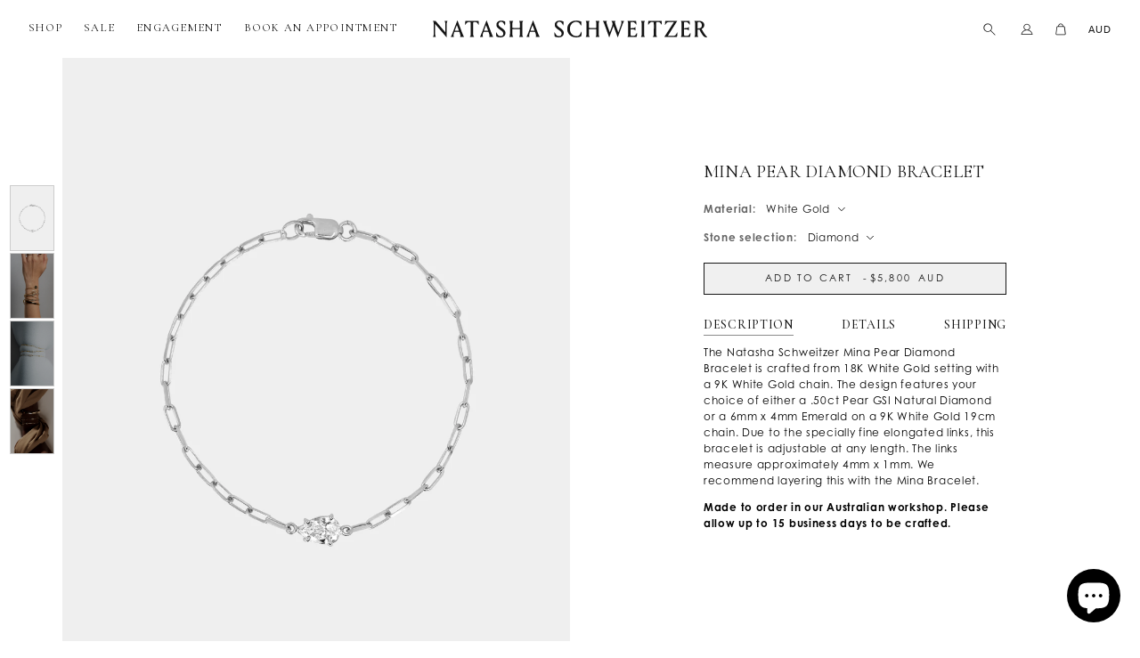

--- FILE ---
content_type: text/html; charset=utf-8
request_url: https://natashaschweitzer.com/products/mina-pear-bracelet-white-gold
body_size: 41260
content:
<!doctype html>
<html class="no-js no-touch" lang="en">
  <head>
    <meta charset="utf-8">
    <meta http-equiv="x-ua-compatible" content="IE=edge">
    <meta name="google-site-verification" content="9ZrwZLc7PjUI9rLOPlI3jOzrRC1ZaCIxog1l5H0XZHo" />

    <link rel="preconnect" href="https://cdn.shopify.com" crossorigin>
    <link rel="stylesheet" href="https://use.typekit.net/kac8vzl.css">

    
    

    <meta name="facebook-domain-verification" content="089uq34o5or26z3cnde0dga27imoal" />

    <title>NATASHA SCHWEITZER | Bracelet | Mina Pear Bracelet | White Gold — Natasha Schweitzer</title>

    
      <meta name="description" content="The Natasha Schweitzer Mina Pear Bracelet is crafted from 18K White Gold. The design features your choice of either a .50ct Pear Natural Diamond or a 6mm x 4mm Emerald on a 9K White Gold 19cm chain. Due to the specially fine elongated links, this bracelet is adjustable at any length. The links measure approximately 4mm x 1mm. We recommend layering this with the Mina Bracelet.">
    

    
  <link rel="shortcut icon" href="//natashaschweitzer.com/cdn/shop/files/NATASHA_SCHWEITZER_Logo_Black_Initials_32x32.png?v=1645145324" type="image/png">


    
      <link rel="canonical" href="https://natashaschweitzer.com/products/mina-pear-bracelet-white-gold" />
    

    <meta name="viewport" content="width=device-width">

    
    















<meta property="og:site_name" content="Natasha Schweitzer">
<meta property="og:url" content="https://natashaschweitzer.com/products/mina-pear-bracelet-white-gold">
<meta property="og:title" content="Mina Pear Diamond Bracelet | White Gold">
<meta property="og:type" content="website">
<meta property="og:description" content="The Natasha Schweitzer Mina Pear Bracelet is crafted from 18K White Gold. The design features your choice of either a .50ct Pear Natural Diamond or a 6mm x 4mm Emerald on a 9K White Gold 19cm chain. Due to the specially fine elongated links, this bracelet is adjustable at any length. The links measure approximately 4mm x 1mm. We recommend layering this with the Mina Bracelet.">




    
    
    

    
    
    <meta
      property="og:image"
      content="https://natashaschweitzer.com/cdn/shop/files/Natasha-Schweitzer-Mina-Pear-Diamond-Bracelet-WG_1200x1800.jpg?v=1686207932"
    />
    <meta
      property="og:image:secure_url"
      content="https://natashaschweitzer.com/cdn/shop/files/Natasha-Schweitzer-Mina-Pear-Diamond-Bracelet-WG_1200x1800.jpg?v=1686207932"
    />
    <meta property="og:image:width" content="1200" />
    <meta property="og:image:height" content="1800" />
    
    
    <meta property="og:image:alt" content="Social media image" />
  
















<meta name="twitter:title" content="NATASHA SCHWEITZER | Bracelet | Mina Pear Bracelet | White Gold">
<meta name="twitter:description" content="The Natasha Schweitzer Mina Pear Bracelet is crafted from 18K White Gold. The design features your choice of either a .50ct Pear Natural Diamond or a 6mm x 4mm Emerald on a 9K White Gold 19cm chain. Due to the specially fine elongated links, this bracelet is adjustable at any length. The links measure approximately 4mm x 1mm. We recommend layering this with the Mina Bracelet.">


    
    
    
      
      
      <meta name="twitter:card" content="summary">
    
    
    <meta
      property="twitter:image"
      content="https://natashaschweitzer.com/cdn/shop/files/Natasha-Schweitzer-Mina-Pear-Diamond-Bracelet-WG_1200x1200_crop_center.jpg?v=1686207932"
    />
    <meta property="twitter:image:width" content="1200" />
    <meta property="twitter:image:height" content="1200" />
    
    
    <meta property="twitter:image:alt" content="Social media image" />
  




    <script>
    window.STORE = {};
    window.STORE.currency_code = 'AUD';
    window.STORE.currency_symbol = '$';
    window.STORE.cart = {"note":null,"attributes":{},"original_total_price":0,"total_price":0,"total_discount":0,"total_weight":0.0,"item_count":0,"items":[],"requires_shipping":false,"currency":"AUD","items_subtotal_price":0,"cart_level_discount_applications":[],"checkout_charge_amount":0};
    window.STORE.TOKEN = "ae160152bfa879c354a9bc5e0a6ec7fa";

    
        window.STORE.product_variants = [{"id":43527637729504,"title":"Diamond","option1":"Diamond","option2":null,"option3":null,"sku":"B1105167","requires_shipping":true,"taxable":true,"featured_image":{"id":39001439666400,"product_id":7892822261984,"position":1,"created_at":"2023-06-08T17:05:30+10:00","updated_at":"2023-06-08T17:05:32+10:00","alt":null,"width":1000,"height":1500,"src":"\/\/natashaschweitzer.com\/cdn\/shop\/files\/Natasha-Schweitzer-Mina-Pear-Diamond-Bracelet-WG.jpg?v=1686207932","variant_ids":[43527637729504]},"available":true,"name":"Mina Pear Diamond Bracelet | White Gold - Diamond","public_title":"Diamond","options":["Diamond"],"price":580000,"weight":0,"compare_at_price":null,"inventory_management":"shopify","barcode":"'302320274895","featured_media":{"alt":null,"id":31606898917600,"position":1,"preview_image":{"aspect_ratio":0.667,"height":1500,"width":1000,"src":"\/\/natashaschweitzer.com\/cdn\/shop\/files\/Natasha-Schweitzer-Mina-Pear-Diamond-Bracelet-WG.jpg?v=1686207932"}},"requires_selling_plan":false,"selling_plan_allocations":[]},{"id":43527637827808,"title":"Emerald","option1":"Emerald","option2":null,"option3":null,"sku":"B1105168","requires_shipping":true,"taxable":true,"featured_image":{"id":39001439633632,"product_id":7892822261984,"position":5,"created_at":"2023-06-08T17:05:30+10:00","updated_at":"2026-01-13T11:14:23+10:00","alt":null,"width":1000,"height":1500,"src":"\/\/natashaschweitzer.com\/cdn\/shop\/files\/Natasha-Schweitzer-Mina-Pear-Emerald-Bracelet-WG.jpg?v=1768266863","variant_ids":[43527637827808]},"available":true,"name":"Mina Pear Diamond Bracelet | White Gold - Emerald","public_title":"Emerald","options":["Emerald"],"price":580000,"weight":0,"compare_at_price":null,"inventory_management":"shopify","barcode":"'503569851653","featured_media":{"alt":null,"id":31606898950368,"position":5,"preview_image":{"aspect_ratio":0.667,"height":1500,"width":1000,"src":"\/\/natashaschweitzer.com\/cdn\/shop\/files\/Natasha-Schweitzer-Mina-Pear-Emerald-Bracelet-WG.jpg?v=1768266863"}},"requires_selling_plan":false,"selling_plan_allocations":[]}];
        window.STORE.product_options = ["Stone selection"];
        window.STORE.product_has_variant_dependent_images = true;
        window.STORE.valuation_variant = null;
    
</script>


    <link rel="preload" href="" as="font" crossorigin="anonymous">
    <link rel="stylesheet" href="https://use.typekit.net/pmm4ncs.css">

    <link rel="preload" href="//natashaschweitzer.com/cdn/shop/t/107/assets/bundle.css?v=119604365618283251801769077019" as="style">
    <link href="//natashaschweitzer.com/cdn/shop/t/107/assets/bundle.css?v=119604365618283251801769077019" rel="stylesheet" type="text/css" media="all" />
    <script defer src="https://polyfill-fastly.net/v3/polyfill.min.js?features=IntersectionObserver"> </script>
    <script defer src="//natashaschweitzer.com/cdn/shop/t/107/assets/bundle.js?v=159450086366690131701742817716"></script>


    

    
      
      
<script>window.performance && window.performance.mark && window.performance.mark('shopify.content_for_header.start');</script><meta name="google-site-verification" content="9ZrwZLc7PjUI9rLOPlI3jOzrRC1ZaCIxog1l5H0XZHo">
<meta name="facebook-domain-verification" content="iumz8jivlhydashlcj53y5z2r30t8v">
<meta id="shopify-digital-wallet" name="shopify-digital-wallet" content="/29831326/digital_wallets/dialog">
<meta name="shopify-checkout-api-token" content="2d47ecb796051ae670407e885bb8beca">
<meta id="in-context-paypal-metadata" data-shop-id="29831326" data-venmo-supported="false" data-environment="production" data-locale="en_US" data-paypal-v4="true" data-currency="AUD">
<link rel="alternate" hreflang="x-default" href="https://natashaschweitzer.com/products/mina-pear-bracelet-white-gold">
<link rel="alternate" hreflang="en" href="https://natashaschweitzer.com/products/mina-pear-bracelet-white-gold">
<link rel="alternate" hreflang="en-CA" href="https://natashaschweitzer.com/en-ca/products/mina-pear-bracelet-white-gold">
<link rel="alternate" hreflang="en-CN" href="https://natashaschweitzer.com/en-cn/products/mina-pear-bracelet-white-gold">
<link rel="alternate" hreflang="en-HK" href="https://natashaschweitzer.com/en-hk/products/mina-pear-bracelet-white-gold">
<link rel="alternate" hreflang="en-JP" href="https://natashaschweitzer.com/en-jp/products/mina-pear-bracelet-white-gold">
<link rel="alternate" hreflang="en-SG" href="https://natashaschweitzer.com/en-sg/products/mina-pear-bracelet-white-gold">
<link rel="alternate" hreflang="en-KR" href="https://natashaschweitzer.com/en-kr/products/mina-pear-bracelet-white-gold">
<link rel="alternate" type="application/json+oembed" href="https://natashaschweitzer.com/products/mina-pear-bracelet-white-gold.oembed">
<script async="async" src="/checkouts/internal/preloads.js?locale=en-AU"></script>
<link rel="preconnect" href="https://shop.app" crossorigin="anonymous">
<script async="async" src="https://shop.app/checkouts/internal/preloads.js?locale=en-AU&shop_id=29831326" crossorigin="anonymous"></script>
<script id="apple-pay-shop-capabilities" type="application/json">{"shopId":29831326,"countryCode":"AU","currencyCode":"AUD","merchantCapabilities":["supports3DS"],"merchantId":"gid:\/\/shopify\/Shop\/29831326","merchantName":"Natasha Schweitzer","requiredBillingContactFields":["postalAddress","email","phone"],"requiredShippingContactFields":["postalAddress","email","phone"],"shippingType":"shipping","supportedNetworks":["visa","masterCard","amex","jcb"],"total":{"type":"pending","label":"Natasha Schweitzer","amount":"1.00"},"shopifyPaymentsEnabled":true,"supportsSubscriptions":true}</script>
<script id="shopify-features" type="application/json">{"accessToken":"2d47ecb796051ae670407e885bb8beca","betas":["rich-media-storefront-analytics"],"domain":"natashaschweitzer.com","predictiveSearch":true,"shopId":29831326,"locale":"en"}</script>
<script>var Shopify = Shopify || {};
Shopify.shop = "natasha-schweitzer.myshopify.com";
Shopify.locale = "en";
Shopify.currency = {"active":"AUD","rate":"1.0"};
Shopify.country = "AU";
Shopify.theme = {"name":"NS - Mar 25 - New Mobile Nav + Homepage","id":149710831840,"schema_name":"Superstore","schema_version":"3.1.2","theme_store_id":null,"role":"main"};
Shopify.theme.handle = "null";
Shopify.theme.style = {"id":null,"handle":null};
Shopify.cdnHost = "natashaschweitzer.com/cdn";
Shopify.routes = Shopify.routes || {};
Shopify.routes.root = "/";</script>
<script type="module">!function(o){(o.Shopify=o.Shopify||{}).modules=!0}(window);</script>
<script>!function(o){function n(){var o=[];function n(){o.push(Array.prototype.slice.apply(arguments))}return n.q=o,n}var t=o.Shopify=o.Shopify||{};t.loadFeatures=n(),t.autoloadFeatures=n()}(window);</script>
<script>
  window.ShopifyPay = window.ShopifyPay || {};
  window.ShopifyPay.apiHost = "shop.app\/pay";
  window.ShopifyPay.redirectState = null;
</script>
<script id="shop-js-analytics" type="application/json">{"pageType":"product"}</script>
<script defer="defer" async type="module" src="//natashaschweitzer.com/cdn/shopifycloud/shop-js/modules/v2/client.init-shop-cart-sync_BT-GjEfc.en.esm.js"></script>
<script defer="defer" async type="module" src="//natashaschweitzer.com/cdn/shopifycloud/shop-js/modules/v2/chunk.common_D58fp_Oc.esm.js"></script>
<script defer="defer" async type="module" src="//natashaschweitzer.com/cdn/shopifycloud/shop-js/modules/v2/chunk.modal_xMitdFEc.esm.js"></script>
<script type="module">
  await import("//natashaschweitzer.com/cdn/shopifycloud/shop-js/modules/v2/client.init-shop-cart-sync_BT-GjEfc.en.esm.js");
await import("//natashaschweitzer.com/cdn/shopifycloud/shop-js/modules/v2/chunk.common_D58fp_Oc.esm.js");
await import("//natashaschweitzer.com/cdn/shopifycloud/shop-js/modules/v2/chunk.modal_xMitdFEc.esm.js");

  window.Shopify.SignInWithShop?.initShopCartSync?.({"fedCMEnabled":true,"windoidEnabled":true});

</script>
<script>
  window.Shopify = window.Shopify || {};
  if (!window.Shopify.featureAssets) window.Shopify.featureAssets = {};
  window.Shopify.featureAssets['shop-js'] = {"shop-cart-sync":["modules/v2/client.shop-cart-sync_DZOKe7Ll.en.esm.js","modules/v2/chunk.common_D58fp_Oc.esm.js","modules/v2/chunk.modal_xMitdFEc.esm.js"],"init-fed-cm":["modules/v2/client.init-fed-cm_B6oLuCjv.en.esm.js","modules/v2/chunk.common_D58fp_Oc.esm.js","modules/v2/chunk.modal_xMitdFEc.esm.js"],"shop-cash-offers":["modules/v2/client.shop-cash-offers_D2sdYoxE.en.esm.js","modules/v2/chunk.common_D58fp_Oc.esm.js","modules/v2/chunk.modal_xMitdFEc.esm.js"],"shop-login-button":["modules/v2/client.shop-login-button_QeVjl5Y3.en.esm.js","modules/v2/chunk.common_D58fp_Oc.esm.js","modules/v2/chunk.modal_xMitdFEc.esm.js"],"pay-button":["modules/v2/client.pay-button_DXTOsIq6.en.esm.js","modules/v2/chunk.common_D58fp_Oc.esm.js","modules/v2/chunk.modal_xMitdFEc.esm.js"],"shop-button":["modules/v2/client.shop-button_DQZHx9pm.en.esm.js","modules/v2/chunk.common_D58fp_Oc.esm.js","modules/v2/chunk.modal_xMitdFEc.esm.js"],"avatar":["modules/v2/client.avatar_BTnouDA3.en.esm.js"],"init-windoid":["modules/v2/client.init-windoid_CR1B-cfM.en.esm.js","modules/v2/chunk.common_D58fp_Oc.esm.js","modules/v2/chunk.modal_xMitdFEc.esm.js"],"init-shop-for-new-customer-accounts":["modules/v2/client.init-shop-for-new-customer-accounts_C_vY_xzh.en.esm.js","modules/v2/client.shop-login-button_QeVjl5Y3.en.esm.js","modules/v2/chunk.common_D58fp_Oc.esm.js","modules/v2/chunk.modal_xMitdFEc.esm.js"],"init-shop-email-lookup-coordinator":["modules/v2/client.init-shop-email-lookup-coordinator_BI7n9ZSv.en.esm.js","modules/v2/chunk.common_D58fp_Oc.esm.js","modules/v2/chunk.modal_xMitdFEc.esm.js"],"init-shop-cart-sync":["modules/v2/client.init-shop-cart-sync_BT-GjEfc.en.esm.js","modules/v2/chunk.common_D58fp_Oc.esm.js","modules/v2/chunk.modal_xMitdFEc.esm.js"],"shop-toast-manager":["modules/v2/client.shop-toast-manager_DiYdP3xc.en.esm.js","modules/v2/chunk.common_D58fp_Oc.esm.js","modules/v2/chunk.modal_xMitdFEc.esm.js"],"init-customer-accounts":["modules/v2/client.init-customer-accounts_D9ZNqS-Q.en.esm.js","modules/v2/client.shop-login-button_QeVjl5Y3.en.esm.js","modules/v2/chunk.common_D58fp_Oc.esm.js","modules/v2/chunk.modal_xMitdFEc.esm.js"],"init-customer-accounts-sign-up":["modules/v2/client.init-customer-accounts-sign-up_iGw4briv.en.esm.js","modules/v2/client.shop-login-button_QeVjl5Y3.en.esm.js","modules/v2/chunk.common_D58fp_Oc.esm.js","modules/v2/chunk.modal_xMitdFEc.esm.js"],"shop-follow-button":["modules/v2/client.shop-follow-button_CqMgW2wH.en.esm.js","modules/v2/chunk.common_D58fp_Oc.esm.js","modules/v2/chunk.modal_xMitdFEc.esm.js"],"checkout-modal":["modules/v2/client.checkout-modal_xHeaAweL.en.esm.js","modules/v2/chunk.common_D58fp_Oc.esm.js","modules/v2/chunk.modal_xMitdFEc.esm.js"],"shop-login":["modules/v2/client.shop-login_D91U-Q7h.en.esm.js","modules/v2/chunk.common_D58fp_Oc.esm.js","modules/v2/chunk.modal_xMitdFEc.esm.js"],"lead-capture":["modules/v2/client.lead-capture_BJmE1dJe.en.esm.js","modules/v2/chunk.common_D58fp_Oc.esm.js","modules/v2/chunk.modal_xMitdFEc.esm.js"],"payment-terms":["modules/v2/client.payment-terms_Ci9AEqFq.en.esm.js","modules/v2/chunk.common_D58fp_Oc.esm.js","modules/v2/chunk.modal_xMitdFEc.esm.js"]};
</script>
<script>(function() {
  var isLoaded = false;
  function asyncLoad() {
    if (isLoaded) return;
    isLoaded = true;
    var urls = ["cam_removed.js","cam_removed.js","cam_removed.js","cam_removed.js","https:\/\/cdn.shopify.com\/s\/files\/1\/2983\/1326\/t\/94\/assets\/globorequestforquote_init.min.js?v=1691799601\u0026shop=natasha-schweitzer.myshopify.com","https:\/\/hello.zonos.com\/shop-duty-tax\/hello.js?1705293414609\u0026shop=natasha-schweitzer.myshopify.com","https:\/\/cdn.giftcardpro.app\/build\/storefront\/storefront.js?shop=natasha-schweitzer.myshopify.com"];
    for (var i = 0; i < urls.length; i++) {
      var s = document.createElement('script');
      s.type = 'text/javascript';
      s.async = true;
      s.src = urls[i];
      var x = document.getElementsByTagName('script')[0];
      x.parentNode.insertBefore(s, x);
    }
  };
  if(window.attachEvent) {
    window.attachEvent('onload', asyncLoad);
  } else {
    window.addEventListener('load', asyncLoad, false);
  }
})();</script>
<script id="__st">var __st={"a":29831326,"offset":36000,"reqid":"35d5cd48-03e3-4ecf-82b7-33a3a8e1336b-1769300386","pageurl":"natashaschweitzer.com\/products\/mina-pear-bracelet-white-gold","u":"b0e00287971b","p":"product","rtyp":"product","rid":7892822261984};</script>
<script>window.ShopifyPaypalV4VisibilityTracking = true;</script>
<script id="captcha-bootstrap">!function(){'use strict';const t='contact',e='account',n='new_comment',o=[[t,t],['blogs',n],['comments',n],[t,'customer']],c=[[e,'customer_login'],[e,'guest_login'],[e,'recover_customer_password'],[e,'create_customer']],r=t=>t.map((([t,e])=>`form[action*='/${t}']:not([data-nocaptcha='true']) input[name='form_type'][value='${e}']`)).join(','),a=t=>()=>t?[...document.querySelectorAll(t)].map((t=>t.form)):[];function s(){const t=[...o],e=r(t);return a(e)}const i='password',u='form_key',d=['recaptcha-v3-token','g-recaptcha-response','h-captcha-response',i],f=()=>{try{return window.sessionStorage}catch{return}},m='__shopify_v',_=t=>t.elements[u];function p(t,e,n=!1){try{const o=window.sessionStorage,c=JSON.parse(o.getItem(e)),{data:r}=function(t){const{data:e,action:n}=t;return t[m]||n?{data:e,action:n}:{data:t,action:n}}(c);for(const[e,n]of Object.entries(r))t.elements[e]&&(t.elements[e].value=n);n&&o.removeItem(e)}catch(o){console.error('form repopulation failed',{error:o})}}const l='form_type',E='cptcha';function T(t){t.dataset[E]=!0}const w=window,h=w.document,L='Shopify',v='ce_forms',y='captcha';let A=!1;((t,e)=>{const n=(g='f06e6c50-85a8-45c8-87d0-21a2b65856fe',I='https://cdn.shopify.com/shopifycloud/storefront-forms-hcaptcha/ce_storefront_forms_captcha_hcaptcha.v1.5.2.iife.js',D={infoText:'Protected by hCaptcha',privacyText:'Privacy',termsText:'Terms'},(t,e,n)=>{const o=w[L][v],c=o.bindForm;if(c)return c(t,g,e,D).then(n);var r;o.q.push([[t,g,e,D],n]),r=I,A||(h.body.append(Object.assign(h.createElement('script'),{id:'captcha-provider',async:!0,src:r})),A=!0)});var g,I,D;w[L]=w[L]||{},w[L][v]=w[L][v]||{},w[L][v].q=[],w[L][y]=w[L][y]||{},w[L][y].protect=function(t,e){n(t,void 0,e),T(t)},Object.freeze(w[L][y]),function(t,e,n,w,h,L){const[v,y,A,g]=function(t,e,n){const i=e?o:[],u=t?c:[],d=[...i,...u],f=r(d),m=r(i),_=r(d.filter((([t,e])=>n.includes(e))));return[a(f),a(m),a(_),s()]}(w,h,L),I=t=>{const e=t.target;return e instanceof HTMLFormElement?e:e&&e.form},D=t=>v().includes(t);t.addEventListener('submit',(t=>{const e=I(t);if(!e)return;const n=D(e)&&!e.dataset.hcaptchaBound&&!e.dataset.recaptchaBound,o=_(e),c=g().includes(e)&&(!o||!o.value);(n||c)&&t.preventDefault(),c&&!n&&(function(t){try{if(!f())return;!function(t){const e=f();if(!e)return;const n=_(t);if(!n)return;const o=n.value;o&&e.removeItem(o)}(t);const e=Array.from(Array(32),(()=>Math.random().toString(36)[2])).join('');!function(t,e){_(t)||t.append(Object.assign(document.createElement('input'),{type:'hidden',name:u})),t.elements[u].value=e}(t,e),function(t,e){const n=f();if(!n)return;const o=[...t.querySelectorAll(`input[type='${i}']`)].map((({name:t})=>t)),c=[...d,...o],r={};for(const[a,s]of new FormData(t).entries())c.includes(a)||(r[a]=s);n.setItem(e,JSON.stringify({[m]:1,action:t.action,data:r}))}(t,e)}catch(e){console.error('failed to persist form',e)}}(e),e.submit())}));const S=(t,e)=>{t&&!t.dataset[E]&&(n(t,e.some((e=>e===t))),T(t))};for(const o of['focusin','change'])t.addEventListener(o,(t=>{const e=I(t);D(e)&&S(e,y())}));const B=e.get('form_key'),M=e.get(l),P=B&&M;t.addEventListener('DOMContentLoaded',(()=>{const t=y();if(P)for(const e of t)e.elements[l].value===M&&p(e,B);[...new Set([...A(),...v().filter((t=>'true'===t.dataset.shopifyCaptcha))])].forEach((e=>S(e,t)))}))}(h,new URLSearchParams(w.location.search),n,t,e,['guest_login'])})(!0,!0)}();</script>
<script integrity="sha256-4kQ18oKyAcykRKYeNunJcIwy7WH5gtpwJnB7kiuLZ1E=" data-source-attribution="shopify.loadfeatures" defer="defer" src="//natashaschweitzer.com/cdn/shopifycloud/storefront/assets/storefront/load_feature-a0a9edcb.js" crossorigin="anonymous"></script>
<script crossorigin="anonymous" defer="defer" src="//natashaschweitzer.com/cdn/shopifycloud/storefront/assets/shopify_pay/storefront-65b4c6d7.js?v=20250812"></script>
<script data-source-attribution="shopify.dynamic_checkout.dynamic.init">var Shopify=Shopify||{};Shopify.PaymentButton=Shopify.PaymentButton||{isStorefrontPortableWallets:!0,init:function(){window.Shopify.PaymentButton.init=function(){};var t=document.createElement("script");t.src="https://natashaschweitzer.com/cdn/shopifycloud/portable-wallets/latest/portable-wallets.en.js",t.type="module",document.head.appendChild(t)}};
</script>
<script data-source-attribution="shopify.dynamic_checkout.buyer_consent">
  function portableWalletsHideBuyerConsent(e){var t=document.getElementById("shopify-buyer-consent"),n=document.getElementById("shopify-subscription-policy-button");t&&n&&(t.classList.add("hidden"),t.setAttribute("aria-hidden","true"),n.removeEventListener("click",e))}function portableWalletsShowBuyerConsent(e){var t=document.getElementById("shopify-buyer-consent"),n=document.getElementById("shopify-subscription-policy-button");t&&n&&(t.classList.remove("hidden"),t.removeAttribute("aria-hidden"),n.addEventListener("click",e))}window.Shopify?.PaymentButton&&(window.Shopify.PaymentButton.hideBuyerConsent=portableWalletsHideBuyerConsent,window.Shopify.PaymentButton.showBuyerConsent=portableWalletsShowBuyerConsent);
</script>
<script data-source-attribution="shopify.dynamic_checkout.cart.bootstrap">document.addEventListener("DOMContentLoaded",(function(){function t(){return document.querySelector("shopify-accelerated-checkout-cart, shopify-accelerated-checkout")}if(t())Shopify.PaymentButton.init();else{new MutationObserver((function(e,n){t()&&(Shopify.PaymentButton.init(),n.disconnect())})).observe(document.body,{childList:!0,subtree:!0})}}));
</script>
<script id='scb4127' type='text/javascript' async='' src='https://natashaschweitzer.com/cdn/shopifycloud/privacy-banner/storefront-banner.js'></script><link id="shopify-accelerated-checkout-styles" rel="stylesheet" media="screen" href="https://natashaschweitzer.com/cdn/shopifycloud/portable-wallets/latest/accelerated-checkout-backwards-compat.css" crossorigin="anonymous">
<style id="shopify-accelerated-checkout-cart">
        #shopify-buyer-consent {
  margin-top: 1em;
  display: inline-block;
  width: 100%;
}

#shopify-buyer-consent.hidden {
  display: none;
}

#shopify-subscription-policy-button {
  background: none;
  border: none;
  padding: 0;
  text-decoration: underline;
  font-size: inherit;
  cursor: pointer;
}

#shopify-subscription-policy-button::before {
  box-shadow: none;
}

      </style>

<script>window.performance && window.performance.mark && window.performance.mark('shopify.content_for_header.end');</script>
    
    


    

    <!-- Begin Pinterest Tag -->
<script>
    !function (e) {
        if (!window.pintrk) {
            window.pintrk = function () {
                window.pintrk.queue.push(Array.prototype.slice.call(arguments))
            };
            var
                n = window.pintrk;
            n.queue = [], n.version = "3.0";
            var
                t = document.createElement("script");
            t.async = !0, t.src = e;
            var
                r = document.getElementsByTagName("script")[0];
            r.parentNode.insertBefore(t, r)
        }
    }
    ("https://s.pinimg.com/ct/core.js");

    pintrk('load', '2612403149621', {em: '<user_email_address>',});
    pintrk('page');
</script>

<!-- Pinterest Events -->
<script>
    /*addtocart event*/
    function pinATC() {
        if (document.querySelectorAll('.product-form--atc-button')) {
            var ATCbutton = document.querySelectorAll('.product-form--atc-button');
            for (var i = 0; i < ATCbutton.length; i++) {
                ATCbutton[i].addEventListener('click', function () {
                    pintrk('track', 'addtocart', {
                        np: 'generator',
                    })
                })
            }
        }
    }

    document.readyState == 'complete' ? pinATC() : window.addEventListener('load', pinATC);

    /*pagevisit event*/
    function pinPV() {
        (/natashaschweitzer.com\//.test(location.host + location.pathname) == true) && pintrk('track', 'pagevisit', {
            np: 'generator',
        })
    }

    document.readyState == 'complete' ? pinPV() : window.addEventListener('load', pinPV);
</script>
<!-- End Pinterest Tag -->
    
  <script>window.is_hulkpo_installed=true</script><!-- BEGIN app block: shopify://apps/zepto-product-personalizer/blocks/product_personalizer_main/7411210d-7b32-4c09-9455-e129e3be4729 --><!-- BEGIN app snippet: product-personalizer -->



  
 
 

<!-- END app snippet -->
<!-- BEGIN app snippet: zepto_common --><script>
var pplr_cart = {"note":null,"attributes":{},"original_total_price":0,"total_price":0,"total_discount":0,"total_weight":0.0,"item_count":0,"items":[],"requires_shipping":false,"currency":"AUD","items_subtotal_price":0,"cart_level_discount_applications":[],"checkout_charge_amount":0};
var pplr_shop_currency = "AUD";
var pplr_enabled_currencies_size = 11;
var pplr_money_formate = "${{amount}}";
var pplr_manual_theme_selector=["CartCount span","tr:has([name*=updates])","tr img:first",".line-item__title",".cart__item--price .cart__price",".grid__item.one-half.text-right",".pplr_item_remove",".ajaxcart__qty",".header__cart-price-bubble span[data-cart-price-bubble]","form[action*=cart] [name=checkout]","Click To View Image","Discount Code \u003cstrong\u003e{{ code }}\u003c\/strong\u003e is invalid","Discount Code","Apply","#pplr_D_class","Subtotal","Shipping","\u003cstrong\u003eEST. Total\u003c\/strong\u003e"];
</script>
<script defer src="//cdn-zeptoapps.com/product-personalizer/pplr_common.js?v=25" ></script><!-- END app snippet -->

<!-- END app block --><!-- BEGIN app block: shopify://apps/starapps-variant-image/blocks/starapps-via-embed/2a01d106-3d10-48e8-ba53-5cb971217ac4 -->





    
      
      <script>
        window._starapps_theme_settings = [{"id":251612,"script_url":null},{"id":251613,"script_url":null},{"id":7098,"script_url":"https:\/\/cdn.starapps.studio\/apps\/via\/natasha-schweitzer\/script-1754298640.js"}];
        window._starapps_shop_themes = {"137477554400":{"theme_setting_id":251612,"theme_store_id":null,"schema_theme_name":"Superstore"},"156659941600":{"theme_setting_id":251612,"theme_store_id":null,"schema_theme_name":"Superstore"},"149710831840":{"theme_setting_id":251612,"theme_store_id":null,"schema_theme_name":"Superstore"},"124047491261":{"theme_setting_id":251613,"theme_store_id":null,"schema_theme_name":"XO ASSETS - DO NOT DELETE"},"136976662752":{"theme_setting_id":251612,"theme_store_id":null,"schema_theme_name":"Superstore"},"137358082272":{"theme_setting_id":251612,"theme_store_id":null,"schema_theme_name":"Superstore"},"137404088544":{"theme_setting_id":251612,"theme_store_id":null,"schema_theme_name":"Superstore"},"137451602144":{"theme_setting_id":251612,"theme_store_id":null,"schema_theme_name":"Superstore"},"137475031264":{"theme_setting_id":251612,"theme_store_id":null,"schema_theme_name":"Superstore"},"137479028960":{"theme_setting_id":251612,"theme_store_id":null,"schema_theme_name":"Superstore"},"137479651552":{"theme_setting_id":251612,"theme_store_id":null,"schema_theme_name":"Superstore"},"137499279584":{"theme_setting_id":251612,"theme_store_id":null,"schema_theme_name":"Superstore"},"137544007904":{"theme_setting_id":251612,"theme_store_id":null,"schema_theme_name":"Superstore"},"141404471520":{"theme_setting_id":251612,"theme_store_id":null,"schema_theme_name":"Superstore"},"145535172832":{"theme_setting_id":251612,"theme_store_id":null,"schema_theme_name":"Superstore"},"149121433824":{"theme_setting_id":251612,"theme_store_id":null,"schema_theme_name":"Superstore"},"149325054176":{"theme_setting_id":251612,"theme_store_id":null,"schema_theme_name":"Superstore"},"149530509536":{"theme_setting_id":251612,"theme_store_id":null,"schema_theme_name":"Superstore"},"149893873888":{"theme_setting_id":251612,"theme_store_id":null,"schema_theme_name":"Superstore"},"151360274656":{"theme_setting_id":251612,"theme_store_id":null,"schema_theme_name":"Superstore"}};

        document.addEventListener('DOMContentLoaded', function () {
        function loadThemeScript() {
          const { theme } = window.Shopify;
          const themeSettings = window._starapps_theme_settings || [];
          const shopThemes = window._starapps_shop_themes || {};

          if (!themeSettings.length) {
            return;
          }

          const currentThemeId = theme.id.toString();
          let shopTheme = null;

          shopTheme = shopThemes[currentThemeId];

          if (!shopTheme) {
            for (const [themeId, themeData] of Object.entries(shopThemes)) {
              if (themeData.schema_theme_name === theme.schema_name ||
                  themeData.theme_store_id === theme.theme_store_id.toString()) {
                shopTheme = themeData;
                break;
              }
            }
          }

          if (!shopTheme) {
            console.log('No shop theme found for theme:', theme);
            return;
          }

          // Step 2: Find the theme setting using the theme_setting_id from shop theme
          const themeSetting = themeSettings.find(ts => ts.id === shopTheme.theme_setting_id);

          console.log(themeSettings);
          console.log(shopTheme);

          if (!themeSetting) {
            console.log('No theme setting found for theme_setting_id:', shopTheme.theme_setting_id);
            return;
          }

          // Load script if found and not already loaded
          if (themeSetting.script_url && !isScriptAlreadyLoaded(themeSetting.id)) {
            loadScript(themeSetting);
          }
        }

        function isScriptAlreadyLoaded(themeSettingId) {
          return document.querySelector(`script[data-theme-script="${themeSettingId}"]`) !== null;
        }

        function loadScript(themeSetting) {
          const script = document.createElement('script');
          script.src = themeSetting.script_url;
          script.async = true;
          script.crossOrigin = 'anonymous';
          script.setAttribute('data-theme-script', themeSetting.id);

          document.head.appendChild(script);
        }

          // Try immediately, otherwise wait for Shopify theme object
          if (window.Shopify && window.Shopify.theme && window.Shopify.theme.id) {
            loadThemeScript();
          } else {
            var interval = setInterval(function () {
              if (window.Shopify && window.Shopify.theme && window.Shopify.theme.id) {
                clearInterval(interval);
                loadThemeScript();
              }
            }, 100);
            setTimeout(function () { clearInterval(interval); }, 5000);
          }
        });
      </script>
    

    

    
    
      <script src="https://cdn.shopify.com/extensions/019b8ded-e117-7ce2-a469-ec8f78d5408d/variant-image-automator-33/assets/store-front-error-tracking.js" via-js-type="error-tracking" defer></script>
    
    <script via-metafields>window.viaData = {
        limitOnProduct: null,
        viaStatus: null
      }
    </script>
<!-- END app block --><!-- BEGIN app block: shopify://apps/klaviyo-email-marketing-sms/blocks/klaviyo-onsite-embed/2632fe16-c075-4321-a88b-50b567f42507 -->












  <script async src="https://static.klaviyo.com/onsite/js/WzkzXu/klaviyo.js?company_id=WzkzXu"></script>
  <script>!function(){if(!window.klaviyo){window._klOnsite=window._klOnsite||[];try{window.klaviyo=new Proxy({},{get:function(n,i){return"push"===i?function(){var n;(n=window._klOnsite).push.apply(n,arguments)}:function(){for(var n=arguments.length,o=new Array(n),w=0;w<n;w++)o[w]=arguments[w];var t="function"==typeof o[o.length-1]?o.pop():void 0,e=new Promise((function(n){window._klOnsite.push([i].concat(o,[function(i){t&&t(i),n(i)}]))}));return e}}})}catch(n){window.klaviyo=window.klaviyo||[],window.klaviyo.push=function(){var n;(n=window._klOnsite).push.apply(n,arguments)}}}}();</script>

  
    <script id="viewed_product">
      if (item == null) {
        var _learnq = _learnq || [];

        var MetafieldReviews = null
        var MetafieldYotpoRating = null
        var MetafieldYotpoCount = null
        var MetafieldLooxRating = null
        var MetafieldLooxCount = null
        var okendoProduct = null
        var okendoProductReviewCount = null
        var okendoProductReviewAverageValue = null
        try {
          // The following fields are used for Customer Hub recently viewed in order to add reviews.
          // This information is not part of __kla_viewed. Instead, it is part of __kla_viewed_reviewed_items
          MetafieldReviews = {};
          MetafieldYotpoRating = null
          MetafieldYotpoCount = null
          MetafieldLooxRating = null
          MetafieldLooxCount = null

          okendoProduct = null
          // If the okendo metafield is not legacy, it will error, which then requires the new json formatted data
          if (okendoProduct && 'error' in okendoProduct) {
            okendoProduct = null
          }
          okendoProductReviewCount = okendoProduct ? okendoProduct.reviewCount : null
          okendoProductReviewAverageValue = okendoProduct ? okendoProduct.reviewAverageValue : null
        } catch (error) {
          console.error('Error in Klaviyo onsite reviews tracking:', error);
        }

        var item = {
          Name: "Mina Pear Diamond Bracelet | White Gold",
          ProductID: 7892822261984,
          Categories: ["Best Selling Products","Black Friday","Bracelets","Diamond Bracelets","Gemstone Bracelets","Holiday Gift Guide","Layering","Luxury Gift Guide","New Arrivals","Newest Products","Pear Collection","Pear Diamond Collection","Shop All","The Essentials Collection","The Holiday Edit","The Mina Chain"],
          ImageURL: "https://natashaschweitzer.com/cdn/shop/files/Natasha-Schweitzer-Mina-Pear-Diamond-Bracelet-WG_grande.jpg?v=1686207932",
          URL: "https://natashaschweitzer.com/products/mina-pear-bracelet-white-gold",
          Brand: "Natasha Schweitzer",
          Price: "$5,800.00",
          Value: "5,800.00",
          CompareAtPrice: "$0.00"
        };
        _learnq.push(['track', 'Viewed Product', item]);
        _learnq.push(['trackViewedItem', {
          Title: item.Name,
          ItemId: item.ProductID,
          Categories: item.Categories,
          ImageUrl: item.ImageURL,
          Url: item.URL,
          Metadata: {
            Brand: item.Brand,
            Price: item.Price,
            Value: item.Value,
            CompareAtPrice: item.CompareAtPrice
          },
          metafields:{
            reviews: MetafieldReviews,
            yotpo:{
              rating: MetafieldYotpoRating,
              count: MetafieldYotpoCount,
            },
            loox:{
              rating: MetafieldLooxRating,
              count: MetafieldLooxCount,
            },
            okendo: {
              rating: okendoProductReviewAverageValue,
              count: okendoProductReviewCount,
            }
          }
        }]);
      }
    </script>
  




  <script>
    window.klaviyoReviewsProductDesignMode = false
  </script>







<!-- END app block --><!-- BEGIN app block: shopify://apps/zapiet-pickup-delivery/blocks/app-embed/5599aff0-8af1-473a-a372-ecd72a32b4d5 -->









    <style>#storePickupApp {
}

.ZapietStack {
    gap: 0.5em !important;
}</style>




<script type="text/javascript">
    var zapietTranslations = {};

    window.ZapietMethods = {"shipping":{"active":true,"enabled":true,"name":"Shipping","sort":1,"status":{"condition":"price","operator":"morethan","value":0,"enabled":true,"product_conditions":{"enabled":false,"value":"Delivery Only,Pickup Only","enable":false,"property":"tags","hide_button":false}},"button":{"type":"default","default":"","hover":"","active":""}},"delivery":{"active":false,"enabled":false,"name":"Delivery","sort":2,"status":{"condition":"price","operator":"morethan","value":0,"enabled":true,"product_conditions":{"enabled":false,"value":"Pickup Only,Shipping Only","enable":false,"property":"tags","hide_button":false}},"button":{"type":"default","default":"","hover":"","active":""}},"pickup":{"active":false,"enabled":true,"name":"Pickup","sort":3,"status":{"condition":"price","operator":"morethan","value":0,"enabled":true,"product_conditions":{"enabled":true,"value":"Gift Card","enable":false,"property":"type","hide_button":false}},"button":{"type":"default","default":"","hover":"","active":""}}}
    window.ZapietEvent = {
        listen: function(eventKey, callback) {
            if (!this.listeners) {
                this.listeners = [];
            }
            this.listeners.push({
                eventKey: eventKey,
                callback: callback
            });
        },
    };

    

    
        
        var language_settings = {"enable_app":true,"enable_geo_search_for_pickups":true,"pickup_region_filter_enabled":false,"pickup_region_filter_field":null,"currency":"AUD","weight_format":"kg","pickup.enable_map":true,"delivery_validation_method":"within_max_radius","base_country_name":"Australia","base_country_code":"AU","method_display_style":"default","default_method_display_style":"classic","date_format":"l, F j, Y","time_format":"h:i A","week_day_start":"Sun","pickup_address_format":"<span><strong>{{company_name}}</strong></span><span>{{address_line_1}}<br />{{city}}, {{postal_code}}</span><span>{{distance}}</span>{{more_information}}","rates_enabled":true,"payment_customization_enabled":false,"distance_format":"km","enable_delivery_address_autocompletion":false,"enable_delivery_current_location":false,"enable_pickup_address_autocompletion":false,"pickup_date_picker_enabled":true,"pickup_time_picker_enabled":true,"delivery_note_enabled":false,"delivery_note_required":false,"delivery_date_picker_enabled":false,"delivery_time_picker_enabled":false,"shipping.date_picker_enabled":false,"delivery_validate_cart":false,"pickup_validate_cart":false,"gmak":"QUl6YVN5QXRKekpHcnZtMGpzV3RlQU82VDR6M1pVd0RTNDFDeks0","enable_checkout_locale":true,"enable_checkout_url":true,"disable_widget_for_digital_items":true,"disable_widget_for_product_handles":"gift-card","colors":{"widget_active_background_color":null,"widget_active_border_color":null,"widget_active_icon_color":null,"widget_active_text_color":null,"widget_inactive_background_color":null,"widget_inactive_border_color":null,"widget_inactive_icon_color":null,"widget_inactive_text_color":null},"delivery_validator":{"enabled":false,"show_on_page_load":true,"sticky":true},"checkout":{"delivery":{"discount_code":"","prepopulate_shipping_address":true,"preselect_first_available_time":true},"pickup":{"discount_code":null,"prepopulate_shipping_address":true,"customer_phone_required":false,"preselect_first_location":true,"preselect_first_available_time":true},"shipping":{"discount_code":""}},"day_name_attribute_enabled":true,"methods":{"shipping":{"active":true,"enabled":true,"name":"Shipping","sort":1,"status":{"condition":"price","operator":"morethan","value":0,"enabled":true,"product_conditions":{"enabled":false,"value":"Delivery Only,Pickup Only","enable":false,"property":"tags","hide_button":false}},"button":{"type":"default","default":"","hover":"","active":""}},"delivery":{"active":false,"enabled":false,"name":"Delivery","sort":2,"status":{"condition":"price","operator":"morethan","value":0,"enabled":true,"product_conditions":{"enabled":false,"value":"Pickup Only,Shipping Only","enable":false,"property":"tags","hide_button":false}},"button":{"type":"default","default":"","hover":"","active":""}},"pickup":{"active":false,"enabled":true,"name":"Pickup","sort":3,"status":{"condition":"price","operator":"morethan","value":0,"enabled":true,"product_conditions":{"enabled":true,"value":"Gift Card","enable":false,"property":"type","hide_button":false}},"button":{"type":"default","default":"","hover":"","active":""}}},"translations":{"methods":{"shipping":"Shipping","pickup":"Pickups","delivery":"Delivery"},"calendar":{"january":"January","february":"February","march":"March","april":"April","may":"May","june":"June","july":"July","august":"August","september":"September","october":"October","november":"November","december":"December","sunday":"Sun","monday":"Mon","tuesday":"Tue","wednesday":"Wed","thursday":"Thu","friday":"Fri","saturday":"Sat","today":"","close":"","labelMonthNext":"Next month","labelMonthPrev":"Previous month","labelMonthSelect":"Select a month","labelYearSelect":"Select a year","and":"and","between":"between"},"pickup":{"heading":"Store Pickup","note":"Find your nearest pickup location:","location_placeholder":"Enter your postal code ...","location_label":"Choose a location.","datepicker_label":"Choose a date and time.","date_time_output":"{{DATE}} at {{TIME}}","datepicker_placeholder":"Choose a date and time.","locations_found":"Please choose a pickup location, date and time:","no_locations_found":"Sorry, pickup is not available for your selected items.","no_date_time_selected":"Please select a date & time.","checkout_button":"Checkout","could_not_find_location":"Sorry, we could not find your location.","checkout_error":"Please select a date and time for pickup.","more_information":"More information","opening_hours":"Opening hours","min_order_total":"Minimum order value for pickup is $0.00","min_order_weight":"Minimum order weight for pickup is {{ weight }}","max_order_total":"Maximum order value for pickup is $0.00","max_order_weight":"Maximum order weight for pickup is {{ weight }}","cart_eligibility_error":"Sorry, pickup is not available for your selected items.","preselect_first_available_time":"Select a time","method_not_available":"Not available","no_locations_region":"Sorry, pickup is not available in your region.","location_error":"Please select a pickup location."},"delivery":{"heading":"Local Delivery","note":"Enter your postal code into the field below to check if you are eligible for local delivery:","location_placeholder":"Enter your postal code ...","datepicker_label":"Pick a date and time.","datepicker_placeholder":"Choose a date and time.","date_time_output":"{{DATE}} between {{SLOT_START_TIME}} and {{SLOT_END_TIME}}","available":"Great! You are eligible for delivery.","not_available":"Sorry, delivery is not available in your area.","no_date_time_selected":"Please select a date & time for delivery.","checkout_button":"Checkout","could_not_find_location":"Sorry, we could not find your location.","checkout_error":"Please enter a valid zipcode and select your preferred date and time for delivery.","cart_eligibility_error":"Sorry, delivery is not available for your selected items.","delivery_validator_prelude":"Do we deliver?","delivery_validator_placeholder":"Enter your postal code ...","delivery_validator_button_label":"Go","delivery_validator_eligible_heading":"Great, we deliver to your area!","delivery_validator_eligible_content":"To start shopping just click the button below","delivery_validator_eligible_button_label":"Continue shopping","delivery_validator_not_eligible_heading":"Sorry, we do not deliver to your area","delivery_validator_not_eligible_content":"You are more then welcome to continue browsing our store","delivery_validator_not_eligible_button_label":"Continue shopping","delivery_validator_error_heading":"An error occured","delivery_validator_error_content":"Sorry, it looks like we have encountered an unexpected error. Please try again.","delivery_validator_error_button_label":"Continue shopping","min_order_total":"Minimum order value for delivery is $0.00","min_order_weight":"Minimum order weight for delivery is {{ weight }}","max_order_total":"Maximum order value for delivery is $0.00","max_order_weight":"Maximum order weight for delivery is {{ weight }}","delivery_validator_eligible_button_link":"#","delivery_validator_not_eligible_button_link":"#","delivery_validator_error_button_link":"#","preselect_first_available_time":"Select a time","method_not_available":"Not available"},"shipping":{"heading":"Shipping","note":"Please click the checkout button to continue.","checkout_button":"Checkout","datepicker_placeholder":"Choose a date and time.","checkout_error":"Please choose a date for shipping.","min_order_total":"Minimum order value for shipping is $0.00","min_order_weight":"Minimum order weight for shipping is {{ weight }}","max_order_total":"Maximum order value for shipping is $0.00","max_order_weight":"Maximum order weight for shipping is {{ weight }}","cart_eligibility_error":"Sorry, shipping is not available for your selected items.","method_not_available":"Not available"},"widget":{"zapiet_id_error":"There was a problem adding the Zapiet ID to your cart","attributes_error":"There was a problem adding the attributes to your cart","no_delivery_options_available":"No delivery options are available for your products","no_checkout_method_error":"Please select a delivery option","sms_consent":"I would like to receive SMS notifications about my order updates."},"order_status":{"pickup_details_heading":"Pickup details","pickup_details_text":"Your order will be ready for collection at our {{ Pickup-Location-Company }} location{% if Pickup-Date %} on {{ Pickup-Date | date: \"%A, %d %B\" }}{% if Pickup-Time %} at {{ Pickup-Time }}{% endif %}{% endif %}","delivery_details_heading":"Delivery details","delivery_details_text":"Your order will be delivered locally by our team{% if Delivery-Date %} on the {{ Delivery-Date | date: \"%A, %d %B\" }}{% if Delivery-Time %} between {{ Delivery-Time }}{% endif %}{% endif %}","shipping_details_heading":"Shipping details","shipping_details_text":"Your order will arrive soon{% if Shipping-Date %} on the {{ Shipping-Date | date: \"%A, %d %B\" }}{% endif %}"},"product_widget":{"title":"Delivery and pickup options:","pickup_at":"Pickup at {{ location }}","ready_for_collection":"Ready for collection from","on":"on","view_all_stores":"View all stores","pickup_not_available_item":"Pickup not available for this item","delivery_not_available_location":"Delivery not available for {{ postal_code }}","delivered_by":"Delivered by {{ date }}","delivered_today":"Delivered today","change":"Change","tomorrow":"tomorrow","today":"today","delivery_to":"Delivery to {{ postal_code }}","showing_options_for":"Showing options for {{ postal_code }}","modal_heading":"Select a store for pickup","modal_subheading":"Showing stores near {{ postal_code }}","show_opening_hours":"Show opening hours","hide_opening_hours":"Hide opening hours","closed":"Closed","input_placeholder":"Enter your postal code","input_button":"Check","input_error":"Add a postal code to check available delivery and pickup options.","pickup_available":"Pickup available","not_available":"Not available","select":"Select","selected":"Selected","find_a_store":"Find a store"},"shipping_language_code":"en","delivery_language_code":"en-US","pickup_language_code":"en-GB"},"default_language":"en","region":"us-2","api_region":"api-us","enable_zapiet_id_all_items":false,"widget_restore_state_on_load":false,"draft_orders_enabled":false,"preselect_checkout_method":true,"widget_show_could_not_locate_div_error":true,"checkout_extension_enabled":false,"show_pickup_consent_checkbox":false,"show_delivery_consent_checkbox":false,"subscription_paused":false,"pickup_note_enabled":false,"pickup_note_required":false,"shipping_note_enabled":false,"shipping_note_required":false};
        zapietTranslations["en"] = language_settings.translations;
    

    function initializeZapietApp() {
        var products = [];

        

        window.ZapietCachedSettings = {
            cached_config: {"enable_app":true,"enable_geo_search_for_pickups":true,"pickup_region_filter_enabled":false,"pickup_region_filter_field":null,"currency":"AUD","weight_format":"kg","pickup.enable_map":true,"delivery_validation_method":"within_max_radius","base_country_name":"Australia","base_country_code":"AU","method_display_style":"default","default_method_display_style":"classic","date_format":"l, F j, Y","time_format":"h:i A","week_day_start":"Sun","pickup_address_format":"<span><strong>{{company_name}}</strong></span><span>{{address_line_1}}<br />{{city}}, {{postal_code}}</span><span>{{distance}}</span>{{more_information}}","rates_enabled":true,"payment_customization_enabled":false,"distance_format":"km","enable_delivery_address_autocompletion":false,"enable_delivery_current_location":false,"enable_pickup_address_autocompletion":false,"pickup_date_picker_enabled":true,"pickup_time_picker_enabled":true,"delivery_note_enabled":false,"delivery_note_required":false,"delivery_date_picker_enabled":false,"delivery_time_picker_enabled":false,"shipping.date_picker_enabled":false,"delivery_validate_cart":false,"pickup_validate_cart":false,"gmak":"QUl6YVN5QXRKekpHcnZtMGpzV3RlQU82VDR6M1pVd0RTNDFDeks0","enable_checkout_locale":true,"enable_checkout_url":true,"disable_widget_for_digital_items":true,"disable_widget_for_product_handles":"gift-card","colors":{"widget_active_background_color":null,"widget_active_border_color":null,"widget_active_icon_color":null,"widget_active_text_color":null,"widget_inactive_background_color":null,"widget_inactive_border_color":null,"widget_inactive_icon_color":null,"widget_inactive_text_color":null},"delivery_validator":{"enabled":false,"show_on_page_load":true,"sticky":true},"checkout":{"delivery":{"discount_code":"","prepopulate_shipping_address":true,"preselect_first_available_time":true},"pickup":{"discount_code":null,"prepopulate_shipping_address":true,"customer_phone_required":false,"preselect_first_location":true,"preselect_first_available_time":true},"shipping":{"discount_code":""}},"day_name_attribute_enabled":true,"methods":{"shipping":{"active":true,"enabled":true,"name":"Shipping","sort":1,"status":{"condition":"price","operator":"morethan","value":0,"enabled":true,"product_conditions":{"enabled":false,"value":"Delivery Only,Pickup Only","enable":false,"property":"tags","hide_button":false}},"button":{"type":"default","default":"","hover":"","active":""}},"delivery":{"active":false,"enabled":false,"name":"Delivery","sort":2,"status":{"condition":"price","operator":"morethan","value":0,"enabled":true,"product_conditions":{"enabled":false,"value":"Pickup Only,Shipping Only","enable":false,"property":"tags","hide_button":false}},"button":{"type":"default","default":"","hover":"","active":""}},"pickup":{"active":false,"enabled":true,"name":"Pickup","sort":3,"status":{"condition":"price","operator":"morethan","value":0,"enabled":true,"product_conditions":{"enabled":true,"value":"Gift Card","enable":false,"property":"type","hide_button":false}},"button":{"type":"default","default":"","hover":"","active":""}}},"translations":{"methods":{"shipping":"Shipping","pickup":"Pickups","delivery":"Delivery"},"calendar":{"january":"January","february":"February","march":"March","april":"April","may":"May","june":"June","july":"July","august":"August","september":"September","october":"October","november":"November","december":"December","sunday":"Sun","monday":"Mon","tuesday":"Tue","wednesday":"Wed","thursday":"Thu","friday":"Fri","saturday":"Sat","today":"","close":"","labelMonthNext":"Next month","labelMonthPrev":"Previous month","labelMonthSelect":"Select a month","labelYearSelect":"Select a year","and":"and","between":"between"},"pickup":{"heading":"Store Pickup","note":"Find your nearest pickup location:","location_placeholder":"Enter your postal code ...","location_label":"Choose a location.","datepicker_label":"Choose a date and time.","date_time_output":"{{DATE}} at {{TIME}}","datepicker_placeholder":"Choose a date and time.","locations_found":"Please choose a pickup location, date and time:","no_locations_found":"Sorry, pickup is not available for your selected items.","no_date_time_selected":"Please select a date & time.","checkout_button":"Checkout","could_not_find_location":"Sorry, we could not find your location.","checkout_error":"Please select a date and time for pickup.","more_information":"More information","opening_hours":"Opening hours","min_order_total":"Minimum order value for pickup is $0.00","min_order_weight":"Minimum order weight for pickup is {{ weight }}","max_order_total":"Maximum order value for pickup is $0.00","max_order_weight":"Maximum order weight for pickup is {{ weight }}","cart_eligibility_error":"Sorry, pickup is not available for your selected items.","preselect_first_available_time":"Select a time","method_not_available":"Not available","no_locations_region":"Sorry, pickup is not available in your region.","location_error":"Please select a pickup location."},"delivery":{"heading":"Local Delivery","note":"Enter your postal code into the field below to check if you are eligible for local delivery:","location_placeholder":"Enter your postal code ...","datepicker_label":"Pick a date and time.","datepicker_placeholder":"Choose a date and time.","date_time_output":"{{DATE}} between {{SLOT_START_TIME}} and {{SLOT_END_TIME}}","available":"Great! You are eligible for delivery.","not_available":"Sorry, delivery is not available in your area.","no_date_time_selected":"Please select a date & time for delivery.","checkout_button":"Checkout","could_not_find_location":"Sorry, we could not find your location.","checkout_error":"Please enter a valid zipcode and select your preferred date and time for delivery.","cart_eligibility_error":"Sorry, delivery is not available for your selected items.","delivery_validator_prelude":"Do we deliver?","delivery_validator_placeholder":"Enter your postal code ...","delivery_validator_button_label":"Go","delivery_validator_eligible_heading":"Great, we deliver to your area!","delivery_validator_eligible_content":"To start shopping just click the button below","delivery_validator_eligible_button_label":"Continue shopping","delivery_validator_not_eligible_heading":"Sorry, we do not deliver to your area","delivery_validator_not_eligible_content":"You are more then welcome to continue browsing our store","delivery_validator_not_eligible_button_label":"Continue shopping","delivery_validator_error_heading":"An error occured","delivery_validator_error_content":"Sorry, it looks like we have encountered an unexpected error. Please try again.","delivery_validator_error_button_label":"Continue shopping","min_order_total":"Minimum order value for delivery is $0.00","min_order_weight":"Minimum order weight for delivery is {{ weight }}","max_order_total":"Maximum order value for delivery is $0.00","max_order_weight":"Maximum order weight for delivery is {{ weight }}","delivery_validator_eligible_button_link":"#","delivery_validator_not_eligible_button_link":"#","delivery_validator_error_button_link":"#","preselect_first_available_time":"Select a time","method_not_available":"Not available"},"shipping":{"heading":"Shipping","note":"Please click the checkout button to continue.","checkout_button":"Checkout","datepicker_placeholder":"Choose a date and time.","checkout_error":"Please choose a date for shipping.","min_order_total":"Minimum order value for shipping is $0.00","min_order_weight":"Minimum order weight for shipping is {{ weight }}","max_order_total":"Maximum order value for shipping is $0.00","max_order_weight":"Maximum order weight for shipping is {{ weight }}","cart_eligibility_error":"Sorry, shipping is not available for your selected items.","method_not_available":"Not available"},"widget":{"zapiet_id_error":"There was a problem adding the Zapiet ID to your cart","attributes_error":"There was a problem adding the attributes to your cart","no_delivery_options_available":"No delivery options are available for your products","no_checkout_method_error":"Please select a delivery option","sms_consent":"I would like to receive SMS notifications about my order updates."},"order_status":{"pickup_details_heading":"Pickup details","pickup_details_text":"Your order will be ready for collection at our {{ Pickup-Location-Company }} location{% if Pickup-Date %} on {{ Pickup-Date | date: \"%A, %d %B\" }}{% if Pickup-Time %} at {{ Pickup-Time }}{% endif %}{% endif %}","delivery_details_heading":"Delivery details","delivery_details_text":"Your order will be delivered locally by our team{% if Delivery-Date %} on the {{ Delivery-Date | date: \"%A, %d %B\" }}{% if Delivery-Time %} between {{ Delivery-Time }}{% endif %}{% endif %}","shipping_details_heading":"Shipping details","shipping_details_text":"Your order will arrive soon{% if Shipping-Date %} on the {{ Shipping-Date | date: \"%A, %d %B\" }}{% endif %}"},"product_widget":{"title":"Delivery and pickup options:","pickup_at":"Pickup at {{ location }}","ready_for_collection":"Ready for collection from","on":"on","view_all_stores":"View all stores","pickup_not_available_item":"Pickup not available for this item","delivery_not_available_location":"Delivery not available for {{ postal_code }}","delivered_by":"Delivered by {{ date }}","delivered_today":"Delivered today","change":"Change","tomorrow":"tomorrow","today":"today","delivery_to":"Delivery to {{ postal_code }}","showing_options_for":"Showing options for {{ postal_code }}","modal_heading":"Select a store for pickup","modal_subheading":"Showing stores near {{ postal_code }}","show_opening_hours":"Show opening hours","hide_opening_hours":"Hide opening hours","closed":"Closed","input_placeholder":"Enter your postal code","input_button":"Check","input_error":"Add a postal code to check available delivery and pickup options.","pickup_available":"Pickup available","not_available":"Not available","select":"Select","selected":"Selected","find_a_store":"Find a store"},"shipping_language_code":"en","delivery_language_code":"en-US","pickup_language_code":"en-GB"},"default_language":"en","region":"us-2","api_region":"api-us","enable_zapiet_id_all_items":false,"widget_restore_state_on_load":false,"draft_orders_enabled":false,"preselect_checkout_method":true,"widget_show_could_not_locate_div_error":true,"checkout_extension_enabled":false,"show_pickup_consent_checkbox":false,"show_delivery_consent_checkbox":false,"subscription_paused":false,"pickup_note_enabled":false,"pickup_note_required":false,"shipping_note_enabled":false,"shipping_note_required":false},
            shop_identifier: 'natasha-schweitzer.myshopify.com',
            language_code: 'en',
            checkout_url: '/cart',
            products: products,
            translations: zapietTranslations,
            customer: {
                first_name: '',
                last_name: '',
                company: '',
                address1: '',
                address2: '',
                city: '',
                province: '',
                country: '',
                zip: '',
                phone: '',
                tags: null
            }
        }

        window.Zapiet.start(window.ZapietCachedSettings, true);

        
            window.ZapietEvent.listen('widget_loaded', function() {
                // Custom JavaScript
            });
        
    }

    function loadZapietStyles(href) {
        var ss = document.createElement("link");
        ss.type = "text/css";
        ss.rel = "stylesheet";
        ss.media = "all";
        ss.href = href;
        document.getElementsByTagName("head")[0].appendChild(ss);
    }

    
        loadZapietStyles("https://cdn.shopify.com/extensions/019be05a-52b6-7172-887e-e7eb0fc23ad3/zapiet-pickup-delivery-1073/assets/storepickup.css");
        var zapietLoadScripts = {
            vendor: true,
            storepickup: true,
            pickup: true,
            delivery: false,
            shipping: true,
            pickup_map: true,
            validator: false
        };

        function zapietScriptLoaded(key) {
            zapietLoadScripts[key] = false;
            if (!Object.values(zapietLoadScripts).includes(true)) {
                initializeZapietApp();
            }
        }
    
</script>




    <script type="module" src="https://cdn.shopify.com/extensions/019be05a-52b6-7172-887e-e7eb0fc23ad3/zapiet-pickup-delivery-1073/assets/vendor.js" onload="zapietScriptLoaded('vendor')" defer></script>
    <script type="module" src="https://cdn.shopify.com/extensions/019be05a-52b6-7172-887e-e7eb0fc23ad3/zapiet-pickup-delivery-1073/assets/storepickup.js" onload="zapietScriptLoaded('storepickup')" defer></script>

    

    
        <script type="module" src="https://cdn.shopify.com/extensions/019be05a-52b6-7172-887e-e7eb0fc23ad3/zapiet-pickup-delivery-1073/assets/pickup.js" onload="zapietScriptLoaded('pickup')" defer></script>
    

    

    
        <script type="module" src="https://cdn.shopify.com/extensions/019be05a-52b6-7172-887e-e7eb0fc23ad3/zapiet-pickup-delivery-1073/assets/shipping.js" onload="zapietScriptLoaded('shipping')" defer></script>
    

    
        <script type="module" src="https://cdn.shopify.com/extensions/019be05a-52b6-7172-887e-e7eb0fc23ad3/zapiet-pickup-delivery-1073/assets/pickup_map.js" onload="zapietScriptLoaded('pickup_map')" defer></script>
    


<!-- END app block --><script src="https://cdn.shopify.com/extensions/e8878072-2f6b-4e89-8082-94b04320908d/inbox-1254/assets/inbox-chat-loader.js" type="text/javascript" defer="defer"></script>
<link href="https://monorail-edge.shopifysvc.com" rel="dns-prefetch">
<script>(function(){if ("sendBeacon" in navigator && "performance" in window) {try {var session_token_from_headers = performance.getEntriesByType('navigation')[0].serverTiming.find(x => x.name == '_s').description;} catch {var session_token_from_headers = undefined;}var session_cookie_matches = document.cookie.match(/_shopify_s=([^;]*)/);var session_token_from_cookie = session_cookie_matches && session_cookie_matches.length === 2 ? session_cookie_matches[1] : "";var session_token = session_token_from_headers || session_token_from_cookie || "";function handle_abandonment_event(e) {var entries = performance.getEntries().filter(function(entry) {return /monorail-edge.shopifysvc.com/.test(entry.name);});if (!window.abandonment_tracked && entries.length === 0) {window.abandonment_tracked = true;var currentMs = Date.now();var navigation_start = performance.timing.navigationStart;var payload = {shop_id: 29831326,url: window.location.href,navigation_start,duration: currentMs - navigation_start,session_token,page_type: "product"};window.navigator.sendBeacon("https://monorail-edge.shopifysvc.com/v1/produce", JSON.stringify({schema_id: "online_store_buyer_site_abandonment/1.1",payload: payload,metadata: {event_created_at_ms: currentMs,event_sent_at_ms: currentMs}}));}}window.addEventListener('pagehide', handle_abandonment_event);}}());</script>
<script id="web-pixels-manager-setup">(function e(e,d,r,n,o){if(void 0===o&&(o={}),!Boolean(null===(a=null===(i=window.Shopify)||void 0===i?void 0:i.analytics)||void 0===a?void 0:a.replayQueue)){var i,a;window.Shopify=window.Shopify||{};var t=window.Shopify;t.analytics=t.analytics||{};var s=t.analytics;s.replayQueue=[],s.publish=function(e,d,r){return s.replayQueue.push([e,d,r]),!0};try{self.performance.mark("wpm:start")}catch(e){}var l=function(){var e={modern:/Edge?\/(1{2}[4-9]|1[2-9]\d|[2-9]\d{2}|\d{4,})\.\d+(\.\d+|)|Firefox\/(1{2}[4-9]|1[2-9]\d|[2-9]\d{2}|\d{4,})\.\d+(\.\d+|)|Chrom(ium|e)\/(9{2}|\d{3,})\.\d+(\.\d+|)|(Maci|X1{2}).+ Version\/(15\.\d+|(1[6-9]|[2-9]\d|\d{3,})\.\d+)([,.]\d+|)( \(\w+\)|)( Mobile\/\w+|) Safari\/|Chrome.+OPR\/(9{2}|\d{3,})\.\d+\.\d+|(CPU[ +]OS|iPhone[ +]OS|CPU[ +]iPhone|CPU IPhone OS|CPU iPad OS)[ +]+(15[._]\d+|(1[6-9]|[2-9]\d|\d{3,})[._]\d+)([._]\d+|)|Android:?[ /-](13[3-9]|1[4-9]\d|[2-9]\d{2}|\d{4,})(\.\d+|)(\.\d+|)|Android.+Firefox\/(13[5-9]|1[4-9]\d|[2-9]\d{2}|\d{4,})\.\d+(\.\d+|)|Android.+Chrom(ium|e)\/(13[3-9]|1[4-9]\d|[2-9]\d{2}|\d{4,})\.\d+(\.\d+|)|SamsungBrowser\/([2-9]\d|\d{3,})\.\d+/,legacy:/Edge?\/(1[6-9]|[2-9]\d|\d{3,})\.\d+(\.\d+|)|Firefox\/(5[4-9]|[6-9]\d|\d{3,})\.\d+(\.\d+|)|Chrom(ium|e)\/(5[1-9]|[6-9]\d|\d{3,})\.\d+(\.\d+|)([\d.]+$|.*Safari\/(?![\d.]+ Edge\/[\d.]+$))|(Maci|X1{2}).+ Version\/(10\.\d+|(1[1-9]|[2-9]\d|\d{3,})\.\d+)([,.]\d+|)( \(\w+\)|)( Mobile\/\w+|) Safari\/|Chrome.+OPR\/(3[89]|[4-9]\d|\d{3,})\.\d+\.\d+|(CPU[ +]OS|iPhone[ +]OS|CPU[ +]iPhone|CPU IPhone OS|CPU iPad OS)[ +]+(10[._]\d+|(1[1-9]|[2-9]\d|\d{3,})[._]\d+)([._]\d+|)|Android:?[ /-](13[3-9]|1[4-9]\d|[2-9]\d{2}|\d{4,})(\.\d+|)(\.\d+|)|Mobile Safari.+OPR\/([89]\d|\d{3,})\.\d+\.\d+|Android.+Firefox\/(13[5-9]|1[4-9]\d|[2-9]\d{2}|\d{4,})\.\d+(\.\d+|)|Android.+Chrom(ium|e)\/(13[3-9]|1[4-9]\d|[2-9]\d{2}|\d{4,})\.\d+(\.\d+|)|Android.+(UC? ?Browser|UCWEB|U3)[ /]?(15\.([5-9]|\d{2,})|(1[6-9]|[2-9]\d|\d{3,})\.\d+)\.\d+|SamsungBrowser\/(5\.\d+|([6-9]|\d{2,})\.\d+)|Android.+MQ{2}Browser\/(14(\.(9|\d{2,})|)|(1[5-9]|[2-9]\d|\d{3,})(\.\d+|))(\.\d+|)|K[Aa][Ii]OS\/(3\.\d+|([4-9]|\d{2,})\.\d+)(\.\d+|)/},d=e.modern,r=e.legacy,n=navigator.userAgent;return n.match(d)?"modern":n.match(r)?"legacy":"unknown"}(),u="modern"===l?"modern":"legacy",c=(null!=n?n:{modern:"",legacy:""})[u],f=function(e){return[e.baseUrl,"/wpm","/b",e.hashVersion,"modern"===e.buildTarget?"m":"l",".js"].join("")}({baseUrl:d,hashVersion:r,buildTarget:u}),m=function(e){var d=e.version,r=e.bundleTarget,n=e.surface,o=e.pageUrl,i=e.monorailEndpoint;return{emit:function(e){var a=e.status,t=e.errorMsg,s=(new Date).getTime(),l=JSON.stringify({metadata:{event_sent_at_ms:s},events:[{schema_id:"web_pixels_manager_load/3.1",payload:{version:d,bundle_target:r,page_url:o,status:a,surface:n,error_msg:t},metadata:{event_created_at_ms:s}}]});if(!i)return console&&console.warn&&console.warn("[Web Pixels Manager] No Monorail endpoint provided, skipping logging."),!1;try{return self.navigator.sendBeacon.bind(self.navigator)(i,l)}catch(e){}var u=new XMLHttpRequest;try{return u.open("POST",i,!0),u.setRequestHeader("Content-Type","text/plain"),u.send(l),!0}catch(e){return console&&console.warn&&console.warn("[Web Pixels Manager] Got an unhandled error while logging to Monorail."),!1}}}}({version:r,bundleTarget:l,surface:e.surface,pageUrl:self.location.href,monorailEndpoint:e.monorailEndpoint});try{o.browserTarget=l,function(e){var d=e.src,r=e.async,n=void 0===r||r,o=e.onload,i=e.onerror,a=e.sri,t=e.scriptDataAttributes,s=void 0===t?{}:t,l=document.createElement("script"),u=document.querySelector("head"),c=document.querySelector("body");if(l.async=n,l.src=d,a&&(l.integrity=a,l.crossOrigin="anonymous"),s)for(var f in s)if(Object.prototype.hasOwnProperty.call(s,f))try{l.dataset[f]=s[f]}catch(e){}if(o&&l.addEventListener("load",o),i&&l.addEventListener("error",i),u)u.appendChild(l);else{if(!c)throw new Error("Did not find a head or body element to append the script");c.appendChild(l)}}({src:f,async:!0,onload:function(){if(!function(){var e,d;return Boolean(null===(d=null===(e=window.Shopify)||void 0===e?void 0:e.analytics)||void 0===d?void 0:d.initialized)}()){var d=window.webPixelsManager.init(e)||void 0;if(d){var r=window.Shopify.analytics;r.replayQueue.forEach((function(e){var r=e[0],n=e[1],o=e[2];d.publishCustomEvent(r,n,o)})),r.replayQueue=[],r.publish=d.publishCustomEvent,r.visitor=d.visitor,r.initialized=!0}}},onerror:function(){return m.emit({status:"failed",errorMsg:"".concat(f," has failed to load")})},sri:function(e){var d=/^sha384-[A-Za-z0-9+/=]+$/;return"string"==typeof e&&d.test(e)}(c)?c:"",scriptDataAttributes:o}),m.emit({status:"loading"})}catch(e){m.emit({status:"failed",errorMsg:(null==e?void 0:e.message)||"Unknown error"})}}})({shopId: 29831326,storefrontBaseUrl: "https://natashaschweitzer.com",extensionsBaseUrl: "https://extensions.shopifycdn.com/cdn/shopifycloud/web-pixels-manager",monorailEndpoint: "https://monorail-edge.shopifysvc.com/unstable/produce_batch",surface: "storefront-renderer",enabledBetaFlags: ["2dca8a86"],webPixelsConfigList: [{"id":"1398964448","configuration":"{\"accountID\":\"WzkzXu\",\"webPixelConfig\":\"eyJlbmFibGVBZGRlZFRvQ2FydEV2ZW50cyI6IHRydWV9\"}","eventPayloadVersion":"v1","runtimeContext":"STRICT","scriptVersion":"524f6c1ee37bacdca7657a665bdca589","type":"APP","apiClientId":123074,"privacyPurposes":["ANALYTICS","MARKETING"],"dataSharingAdjustments":{"protectedCustomerApprovalScopes":["read_customer_address","read_customer_email","read_customer_name","read_customer_personal_data","read_customer_phone"]}},{"id":"822608096","configuration":"{\"config\":\"{\\\"google_tag_ids\\\":[\\\"G-8GQTY29KCY\\\",\\\"AW-762473412\\\",\\\"GT-55VSJ3TR\\\"],\\\"target_country\\\":\\\"AU\\\",\\\"gtag_events\\\":[{\\\"type\\\":\\\"begin_checkout\\\",\\\"action_label\\\":[\\\"G-8GQTY29KCY\\\",\\\"AW-762473412\\\/OvvSCOb6-6saEMTXyesC\\\"]},{\\\"type\\\":\\\"search\\\",\\\"action_label\\\":[\\\"G-8GQTY29KCY\\\",\\\"AW-762473412\\\/YZ5lCPL6-6saEMTXyesC\\\"]},{\\\"type\\\":\\\"view_item\\\",\\\"action_label\\\":[\\\"G-8GQTY29KCY\\\",\\\"AW-762473412\\\/1INTCO_6-6saEMTXyesC\\\",\\\"MC-NPGVMNC128\\\"]},{\\\"type\\\":\\\"purchase\\\",\\\"action_label\\\":[\\\"G-8GQTY29KCY\\\",\\\"AW-762473412\\\/sjz5COP6-6saEMTXyesC\\\",\\\"MC-NPGVMNC128\\\"]},{\\\"type\\\":\\\"page_view\\\",\\\"action_label\\\":[\\\"G-8GQTY29KCY\\\",\\\"AW-762473412\\\/vZTxCOz6-6saEMTXyesC\\\",\\\"MC-NPGVMNC128\\\"]},{\\\"type\\\":\\\"add_payment_info\\\",\\\"action_label\\\":[\\\"G-8GQTY29KCY\\\",\\\"AW-762473412\\\/zwbCCPX6-6saEMTXyesC\\\"]},{\\\"type\\\":\\\"add_to_cart\\\",\\\"action_label\\\":[\\\"G-8GQTY29KCY\\\",\\\"AW-762473412\\\/UbL2COn6-6saEMTXyesC\\\"]}],\\\"enable_monitoring_mode\\\":false}\"}","eventPayloadVersion":"v1","runtimeContext":"OPEN","scriptVersion":"b2a88bafab3e21179ed38636efcd8a93","type":"APP","apiClientId":1780363,"privacyPurposes":[],"dataSharingAdjustments":{"protectedCustomerApprovalScopes":["read_customer_address","read_customer_email","read_customer_name","read_customer_personal_data","read_customer_phone"]}},{"id":"551026912","configuration":"{\"tagID\":\"2612403149621\"}","eventPayloadVersion":"v1","runtimeContext":"STRICT","scriptVersion":"18031546ee651571ed29edbe71a3550b","type":"APP","apiClientId":3009811,"privacyPurposes":["ANALYTICS","MARKETING","SALE_OF_DATA"],"dataSharingAdjustments":{"protectedCustomerApprovalScopes":["read_customer_address","read_customer_email","read_customer_name","read_customer_personal_data","read_customer_phone"]}},{"id":"187793632","configuration":"{\"pixel_id\":\"3275104939277203\",\"pixel_type\":\"facebook_pixel\",\"metaapp_system_user_token\":\"-\"}","eventPayloadVersion":"v1","runtimeContext":"OPEN","scriptVersion":"ca16bc87fe92b6042fbaa3acc2fbdaa6","type":"APP","apiClientId":2329312,"privacyPurposes":["ANALYTICS","MARKETING","SALE_OF_DATA"],"dataSharingAdjustments":{"protectedCustomerApprovalScopes":["read_customer_address","read_customer_email","read_customer_name","read_customer_personal_data","read_customer_phone"]}},{"id":"shopify-app-pixel","configuration":"{}","eventPayloadVersion":"v1","runtimeContext":"STRICT","scriptVersion":"0450","apiClientId":"shopify-pixel","type":"APP","privacyPurposes":["ANALYTICS","MARKETING"]},{"id":"shopify-custom-pixel","eventPayloadVersion":"v1","runtimeContext":"LAX","scriptVersion":"0450","apiClientId":"shopify-pixel","type":"CUSTOM","privacyPurposes":["ANALYTICS","MARKETING"]}],isMerchantRequest: false,initData: {"shop":{"name":"Natasha Schweitzer","paymentSettings":{"currencyCode":"AUD"},"myshopifyDomain":"natasha-schweitzer.myshopify.com","countryCode":"AU","storefrontUrl":"https:\/\/natashaschweitzer.com"},"customer":null,"cart":null,"checkout":null,"productVariants":[{"price":{"amount":5800.0,"currencyCode":"AUD"},"product":{"title":"Mina Pear Diamond Bracelet | White Gold","vendor":"Natasha Schweitzer","id":"7892822261984","untranslatedTitle":"Mina Pear Diamond Bracelet | White Gold","url":"\/products\/mina-pear-bracelet-white-gold","type":"Jewellery"},"id":"43527637729504","image":{"src":"\/\/natashaschweitzer.com\/cdn\/shop\/files\/Natasha-Schweitzer-Mina-Pear-Diamond-Bracelet-WG.jpg?v=1686207932"},"sku":"B1105167","title":"Diamond","untranslatedTitle":"Diamond"},{"price":{"amount":5800.0,"currencyCode":"AUD"},"product":{"title":"Mina Pear Diamond Bracelet | White Gold","vendor":"Natasha Schweitzer","id":"7892822261984","untranslatedTitle":"Mina Pear Diamond Bracelet | White Gold","url":"\/products\/mina-pear-bracelet-white-gold","type":"Jewellery"},"id":"43527637827808","image":{"src":"\/\/natashaschweitzer.com\/cdn\/shop\/files\/Natasha-Schweitzer-Mina-Pear-Emerald-Bracelet-WG.jpg?v=1768266863"},"sku":"B1105168","title":"Emerald","untranslatedTitle":"Emerald"}],"purchasingCompany":null},},"https://natashaschweitzer.com/cdn","fcfee988w5aeb613cpc8e4bc33m6693e112",{"modern":"","legacy":""},{"shopId":"29831326","storefrontBaseUrl":"https:\/\/natashaschweitzer.com","extensionBaseUrl":"https:\/\/extensions.shopifycdn.com\/cdn\/shopifycloud\/web-pixels-manager","surface":"storefront-renderer","enabledBetaFlags":"[\"2dca8a86\"]","isMerchantRequest":"false","hashVersion":"fcfee988w5aeb613cpc8e4bc33m6693e112","publish":"custom","events":"[[\"page_viewed\",{}],[\"product_viewed\",{\"productVariant\":{\"price\":{\"amount\":5800.0,\"currencyCode\":\"AUD\"},\"product\":{\"title\":\"Mina Pear Diamond Bracelet | White Gold\",\"vendor\":\"Natasha Schweitzer\",\"id\":\"7892822261984\",\"untranslatedTitle\":\"Mina Pear Diamond Bracelet | White Gold\",\"url\":\"\/products\/mina-pear-bracelet-white-gold\",\"type\":\"Jewellery\"},\"id\":\"43527637729504\",\"image\":{\"src\":\"\/\/natashaschweitzer.com\/cdn\/shop\/files\/Natasha-Schweitzer-Mina-Pear-Diamond-Bracelet-WG.jpg?v=1686207932\"},\"sku\":\"B1105167\",\"title\":\"Diamond\",\"untranslatedTitle\":\"Diamond\"}}]]"});</script><script>
  window.ShopifyAnalytics = window.ShopifyAnalytics || {};
  window.ShopifyAnalytics.meta = window.ShopifyAnalytics.meta || {};
  window.ShopifyAnalytics.meta.currency = 'AUD';
  var meta = {"product":{"id":7892822261984,"gid":"gid:\/\/shopify\/Product\/7892822261984","vendor":"Natasha Schweitzer","type":"Jewellery","handle":"mina-pear-bracelet-white-gold","variants":[{"id":43527637729504,"price":580000,"name":"Mina Pear Diamond Bracelet | White Gold - Diamond","public_title":"Diamond","sku":"B1105167"},{"id":43527637827808,"price":580000,"name":"Mina Pear Diamond Bracelet | White Gold - Emerald","public_title":"Emerald","sku":"B1105168"}],"remote":false},"page":{"pageType":"product","resourceType":"product","resourceId":7892822261984,"requestId":"35d5cd48-03e3-4ecf-82b7-33a3a8e1336b-1769300386"}};
  for (var attr in meta) {
    window.ShopifyAnalytics.meta[attr] = meta[attr];
  }
</script>
<script class="analytics">
  (function () {
    var customDocumentWrite = function(content) {
      var jquery = null;

      if (window.jQuery) {
        jquery = window.jQuery;
      } else if (window.Checkout && window.Checkout.$) {
        jquery = window.Checkout.$;
      }

      if (jquery) {
        jquery('body').append(content);
      }
    };

    var hasLoggedConversion = function(token) {
      if (token) {
        return document.cookie.indexOf('loggedConversion=' + token) !== -1;
      }
      return false;
    }

    var setCookieIfConversion = function(token) {
      if (token) {
        var twoMonthsFromNow = new Date(Date.now());
        twoMonthsFromNow.setMonth(twoMonthsFromNow.getMonth() + 2);

        document.cookie = 'loggedConversion=' + token + '; expires=' + twoMonthsFromNow;
      }
    }

    var trekkie = window.ShopifyAnalytics.lib = window.trekkie = window.trekkie || [];
    if (trekkie.integrations) {
      return;
    }
    trekkie.methods = [
      'identify',
      'page',
      'ready',
      'track',
      'trackForm',
      'trackLink'
    ];
    trekkie.factory = function(method) {
      return function() {
        var args = Array.prototype.slice.call(arguments);
        args.unshift(method);
        trekkie.push(args);
        return trekkie;
      };
    };
    for (var i = 0; i < trekkie.methods.length; i++) {
      var key = trekkie.methods[i];
      trekkie[key] = trekkie.factory(key);
    }
    trekkie.load = function(config) {
      trekkie.config = config || {};
      trekkie.config.initialDocumentCookie = document.cookie;
      var first = document.getElementsByTagName('script')[0];
      var script = document.createElement('script');
      script.type = 'text/javascript';
      script.onerror = function(e) {
        var scriptFallback = document.createElement('script');
        scriptFallback.type = 'text/javascript';
        scriptFallback.onerror = function(error) {
                var Monorail = {
      produce: function produce(monorailDomain, schemaId, payload) {
        var currentMs = new Date().getTime();
        var event = {
          schema_id: schemaId,
          payload: payload,
          metadata: {
            event_created_at_ms: currentMs,
            event_sent_at_ms: currentMs
          }
        };
        return Monorail.sendRequest("https://" + monorailDomain + "/v1/produce", JSON.stringify(event));
      },
      sendRequest: function sendRequest(endpointUrl, payload) {
        // Try the sendBeacon API
        if (window && window.navigator && typeof window.navigator.sendBeacon === 'function' && typeof window.Blob === 'function' && !Monorail.isIos12()) {
          var blobData = new window.Blob([payload], {
            type: 'text/plain'
          });

          if (window.navigator.sendBeacon(endpointUrl, blobData)) {
            return true;
          } // sendBeacon was not successful

        } // XHR beacon

        var xhr = new XMLHttpRequest();

        try {
          xhr.open('POST', endpointUrl);
          xhr.setRequestHeader('Content-Type', 'text/plain');
          xhr.send(payload);
        } catch (e) {
          console.log(e);
        }

        return false;
      },
      isIos12: function isIos12() {
        return window.navigator.userAgent.lastIndexOf('iPhone; CPU iPhone OS 12_') !== -1 || window.navigator.userAgent.lastIndexOf('iPad; CPU OS 12_') !== -1;
      }
    };
    Monorail.produce('monorail-edge.shopifysvc.com',
      'trekkie_storefront_load_errors/1.1',
      {shop_id: 29831326,
      theme_id: 149710831840,
      app_name: "storefront",
      context_url: window.location.href,
      source_url: "//natashaschweitzer.com/cdn/s/trekkie.storefront.8d95595f799fbf7e1d32231b9a28fd43b70c67d3.min.js"});

        };
        scriptFallback.async = true;
        scriptFallback.src = '//natashaschweitzer.com/cdn/s/trekkie.storefront.8d95595f799fbf7e1d32231b9a28fd43b70c67d3.min.js';
        first.parentNode.insertBefore(scriptFallback, first);
      };
      script.async = true;
      script.src = '//natashaschweitzer.com/cdn/s/trekkie.storefront.8d95595f799fbf7e1d32231b9a28fd43b70c67d3.min.js';
      first.parentNode.insertBefore(script, first);
    };
    trekkie.load(
      {"Trekkie":{"appName":"storefront","development":false,"defaultAttributes":{"shopId":29831326,"isMerchantRequest":null,"themeId":149710831840,"themeCityHash":"8262847080386605441","contentLanguage":"en","currency":"AUD","eventMetadataId":"56feb73e-a036-44ee-aaec-714bc2191794"},"isServerSideCookieWritingEnabled":true,"monorailRegion":"shop_domain","enabledBetaFlags":["65f19447"]},"Session Attribution":{},"S2S":{"facebookCapiEnabled":true,"source":"trekkie-storefront-renderer","apiClientId":580111}}
    );

    var loaded = false;
    trekkie.ready(function() {
      if (loaded) return;
      loaded = true;

      window.ShopifyAnalytics.lib = window.trekkie;

      var originalDocumentWrite = document.write;
      document.write = customDocumentWrite;
      try { window.ShopifyAnalytics.merchantGoogleAnalytics.call(this); } catch(error) {};
      document.write = originalDocumentWrite;

      window.ShopifyAnalytics.lib.page(null,{"pageType":"product","resourceType":"product","resourceId":7892822261984,"requestId":"35d5cd48-03e3-4ecf-82b7-33a3a8e1336b-1769300386","shopifyEmitted":true});

      var match = window.location.pathname.match(/checkouts\/(.+)\/(thank_you|post_purchase)/)
      var token = match? match[1]: undefined;
      if (!hasLoggedConversion(token)) {
        setCookieIfConversion(token);
        window.ShopifyAnalytics.lib.track("Viewed Product",{"currency":"AUD","variantId":43527637729504,"productId":7892822261984,"productGid":"gid:\/\/shopify\/Product\/7892822261984","name":"Mina Pear Diamond Bracelet | White Gold - Diamond","price":"5800.00","sku":"B1105167","brand":"Natasha Schweitzer","variant":"Diamond","category":"Jewellery","nonInteraction":true,"remote":false},undefined,undefined,{"shopifyEmitted":true});
      window.ShopifyAnalytics.lib.track("monorail:\/\/trekkie_storefront_viewed_product\/1.1",{"currency":"AUD","variantId":43527637729504,"productId":7892822261984,"productGid":"gid:\/\/shopify\/Product\/7892822261984","name":"Mina Pear Diamond Bracelet | White Gold - Diamond","price":"5800.00","sku":"B1105167","brand":"Natasha Schweitzer","variant":"Diamond","category":"Jewellery","nonInteraction":true,"remote":false,"referer":"https:\/\/natashaschweitzer.com\/products\/mina-pear-bracelet-white-gold"});
      }
    });


        var eventsListenerScript = document.createElement('script');
        eventsListenerScript.async = true;
        eventsListenerScript.src = "//natashaschweitzer.com/cdn/shopifycloud/storefront/assets/shop_events_listener-3da45d37.js";
        document.getElementsByTagName('head')[0].appendChild(eventsListenerScript);

})();</script>
  <script>
  if (!window.ga || (window.ga && typeof window.ga !== 'function')) {
    window.ga = function ga() {
      (window.ga.q = window.ga.q || []).push(arguments);
      if (window.Shopify && window.Shopify.analytics && typeof window.Shopify.analytics.publish === 'function') {
        window.Shopify.analytics.publish("ga_stub_called", {}, {sendTo: "google_osp_migration"});
      }
      console.error("Shopify's Google Analytics stub called with:", Array.from(arguments), "\nSee https://help.shopify.com/manual/promoting-marketing/pixels/pixel-migration#google for more information.");
    };
    if (window.Shopify && window.Shopify.analytics && typeof window.Shopify.analytics.publish === 'function') {
      window.Shopify.analytics.publish("ga_stub_initialized", {}, {sendTo: "google_osp_migration"});
    }
  }
</script>
<script
  defer
  src="https://natashaschweitzer.com/cdn/shopifycloud/perf-kit/shopify-perf-kit-3.0.4.min.js"
  data-application="storefront-renderer"
  data-shop-id="29831326"
  data-render-region="gcp-us-central1"
  data-page-type="product"
  data-theme-instance-id="149710831840"
  data-theme-name="Superstore"
  data-theme-version="3.1.2"
  data-monorail-region="shop_domain"
  data-resource-timing-sampling-rate="10"
  data-shs="true"
  data-shs-beacon="true"
  data-shs-export-with-fetch="true"
  data-shs-logs-sample-rate="1"
  data-shs-beacon-endpoint="https://natashaschweitzer.com/api/collect"
></script>
</head><body class="body--overlay-header body--transparent-header body--template-product body--template-product body--template-suffix- body--product-available template-product"><div id="shopify-section-ns-promo-bar" class="shopify-section ns-promo-bar__section-container"><div data-section-id="ns-promo-bar" class="ns-promo-bar__section"
     style="--promo-bar-animation-duration: 7500ms;">

   
   <div class="ns-promo-bar ns-promo-bar--items-3"
         style="background-color:#000000; color:#ffffff;">

      
<div class="ns-promo-bar__item  ns-promo-bar__item--animated ">
               <span class="hide--mobile"><a href="https://natashaschweitzer.com/collections/seasonal-sale" title="https://natashaschweitzer.com/collections/seasonal-sale">Seasonal Sale - Shop up to 40% off select items. Ends February 1st.</a></span>
               <span class="hide--larger-than-mobile"><a href="https://natashaschweitzer.com/collections/seasonal-sale" title="https://natashaschweitzer.com/collections/seasonal-sale">Seasonal Sale - Shop up to 40% off. Ends February 1st.</a></span>
            </div>
         
      
<div class="ns-promo-bar__item  ns-promo-bar__item--animated ">
               <span class="hide--mobile"><a href="https://natashaschweitzer.com/pages/book-an-appointment" target="_blank" title="https://natashaschweitzer.com/pages/book-an-appointment">Perth Trunk Show - 20th & 21st February. Book an Appointment.</a></span>
               <span class="hide--larger-than-mobile"><a href="https://natashaschweitzer.com/pages/book-an-appointment" target="_blank" title="https://natashaschweitzer.com/pages/book-an-appointment">Perth Trunk Show - 20th & 21st February</a></span>
            </div>
         
      
<div class="ns-promo-bar__item  ns-promo-bar__item--animated ">
               <span class="hide--mobile">Free express shipping for all orders over $200 worldwide*</span>
               <span class="hide--larger-than-mobile">Free express shipping for all orders over $200 worldwide*</span>
            </div>
         
      
   </div>
</div>



</div>
  

<header class="ns-header ns-header--product" style="--header-text-color:#000000;">

    <input type="checkbox" id="menu-toggle-checkbox" class="ns-menu-toggle__checkbox">

    <div class="ns-header__container">

        <div class="ns-header__background"></div>

        <div class="ns-header__content">

            <div class="ns-header__item ns-header__item--left" >
                <label for="menu-toggle-checkbox" class="ns-menu-toggle">
                   <span class="ns-menu-toggle__icon-box">
                      <span class="ns-menu-toggle__icon-line ns-menu-toggle__line--top"></span>
                      <span class="ns-menu-toggle__icon-line ns-menu-toggle__line--middle"></span>
                      <span class="ns-menu-toggle__icon-line ns-menu-toggle__line--bottom"></span>
                   </span>
                </label>

                <a class="ns-nav__item ns-nav__item--search" href="/search">
                    <div class="ns-icon ns-icon--search ns-nav__icon ns-nav__icon--search"></div>
                </a>
            </div>



            <nav class="ns-header__item hide--mobile">
                <div id="shopify-section-ns-header-nav" class="shopify-section ns-header-nav__section"><section class="ns-header-nav">
    <ul class="ns-header-nav__list">
        
            

            <li class="ns-header-nav__item">
                <a class="ns-header-nav__link" href="/collections/shop-all">Shop</a>

                
                    <nav class="ns-header-nav__dropdown-nav">
                        <div class="ns-header-nav__dropdown-nav-content">
                            
                                <ul class="ns-header-nav__child-nav-list">
                                    
                                        <li class="ns-header-nav__child-nav-item">
                                            <a class="ns-header-nav__child-nav-link uppercase" href="/collections/shop-all" >All Jewellery</a>

                                            <ul class="ns-header-nav__grandchild-nav-list">
                                                
                                                    <li class="ns-header-nav__grandchild-nav-item">
                                                        <a href="/collections/new-arrivals" class="ns-header-nav__grandchild-nav-link">New Arrivals</a>
                                                    </li>
                                                
                                                    <li class="ns-header-nav__grandchild-nav-item">
                                                        <a href="/collections/seasonal-sale" class="ns-header-nav__grandchild-nav-link">Seasonal Sale</a>
                                                    </li>
                                                
                                                    <li class="ns-header-nav__grandchild-nav-item">
                                                        <a href="/collections/shop-all" class="ns-header-nav__grandchild-nav-link">All Jewellery</a>
                                                    </li>
                                                
                                                    <li class="ns-header-nav__grandchild-nav-item">
                                                        <a href="/collections/jewellery-accessories" class="ns-header-nav__grandchild-nav-link">Accessories</a>
                                                    </li>
                                                
                                                    <li class="ns-header-nav__grandchild-nav-item">
                                                        <a href="/collections/best-sellers-1" class="ns-header-nav__grandchild-nav-link">Best Sellers</a>
                                                    </li>
                                                
                                                    <li class="ns-header-nav__grandchild-nav-item">
                                                        <a href="https://natashaschweitzer.com/pages/book-an-appointment" class="ns-header-nav__grandchild-nav-link">Book an Appointment</a>
                                                    </li>
                                                
                                            </ul>
                                        </li>

                                        <li class="ns-header-nav__child-nav-item ns-header-nav__child-nav-item--space"></li>
                                    
                                        <li class="ns-header-nav__child-nav-item">
                                            <a class="ns-header-nav__child-nav-link uppercase" href="#" >By Category</a>

                                            <ul class="ns-header-nav__grandchild-nav-list">
                                                
                                                    <li class="ns-header-nav__grandchild-nav-item">
                                                        <a href="/collections/rings" class="ns-header-nav__grandchild-nav-link">Rings</a>
                                                    </li>
                                                
                                                    <li class="ns-header-nav__grandchild-nav-item">
                                                        <a href="/collections/earrings" class="ns-header-nav__grandchild-nav-link">Earrings</a>
                                                    </li>
                                                
                                                    <li class="ns-header-nav__grandchild-nav-item">
                                                        <a href="/collections/bracelets" class="ns-header-nav__grandchild-nav-link">Bracelets</a>
                                                    </li>
                                                
                                                    <li class="ns-header-nav__grandchild-nav-item">
                                                        <a href="/collections/necklaces" class="ns-header-nav__grandchild-nav-link">Necklaces</a>
                                                    </li>
                                                
                                                    <li class="ns-header-nav__grandchild-nav-item">
                                                        <a href="/collections/attachments" class="ns-header-nav__grandchild-nav-link">Attachments</a>
                                                    </li>
                                                
                                            </ul>
                                        </li>

                                        <li class="ns-header-nav__child-nav-item ns-header-nav__child-nav-item--space"></li>
                                    
                                        <li class="ns-header-nav__child-nav-item">
                                            <a class="ns-header-nav__child-nav-link uppercase" href="#" >By Collection</a>

                                            <ul class="ns-header-nav__grandchild-nav-list">
                                                
                                                    <li class="ns-header-nav__grandchild-nav-item">
                                                        <a href="https://natashaschweitzer.com/collections/chains" class="ns-header-nav__grandchild-nav-link">Chains</a>
                                                    </li>
                                                
                                                    <li class="ns-header-nav__grandchild-nav-item">
                                                        <a href="/collections/tennis-collection" class="ns-header-nav__grandchild-nav-link">Tennis</a>
                                                    </li>
                                                
                                                    <li class="ns-header-nav__grandchild-nav-item">
                                                        <a href="/collections/letter-collection" class="ns-header-nav__grandchild-nav-link">Letter</a>
                                                    </li>
                                                
                                                    <li class="ns-header-nav__grandchild-nav-item">
                                                        <a href="/collections/pearl-collection" class="ns-header-nav__grandchild-nav-link">Pearl</a>
                                                    </li>
                                                
                                                    <li class="ns-header-nav__grandchild-nav-item">
                                                        <a href="/collections/the-blob-collection" class="ns-header-nav__grandchild-nav-link">Blob</a>
                                                    </li>
                                                
                                                    <li class="ns-header-nav__grandchild-nav-item">
                                                        <a href="/collections/roma" class="ns-header-nav__grandchild-nav-link">Roma</a>
                                                    </li>
                                                
                                            </ul>
                                        </li>

                                        <li class="ns-header-nav__child-nav-item ns-header-nav__child-nav-item--space"></li>
                                    
                                        <li class="ns-header-nav__child-nav-item">
                                            <a class="ns-header-nav__child-nav-link uppercase" href="#" >Gift Guide</a>

                                            <ul class="ns-header-nav__grandchild-nav-list">
                                                
                                                    <li class="ns-header-nav__grandchild-nav-item">
                                                        <a href="https://natashaschweitzer.com/collections/holiday-gift-guide" class="ns-header-nav__grandchild-nav-link">Holiday Gift Guide</a>
                                                    </li>
                                                
                                                    <li class="ns-header-nav__grandchild-nav-item">
                                                        <a href="https://natashaschweitzer.com/collections/luxury-gift-guide" class="ns-header-nav__grandchild-nav-link">Luxury Gift Guide</a>
                                                    </li>
                                                
                                                    <li class="ns-header-nav__grandchild-nav-item">
                                                        <a href="https://natashaschweitzer.com/collections/gifts-under-1-500" class="ns-header-nav__grandchild-nav-link">Gifts under $1,500</a>
                                                    </li>
                                                
                                                    <li class="ns-header-nav__grandchild-nav-item">
                                                        <a href="/collections/gifts-under-500" class="ns-header-nav__grandchild-nav-link">Gifts under $500</a>
                                                    </li>
                                                
                                                    <li class="ns-header-nav__grandchild-nav-item">
                                                        <a href="/products/gift-card" class="ns-header-nav__grandchild-nav-link">Gift Card</a>
                                                    </li>
                                                
                                                    <li class="ns-header-nav__grandchild-nav-item">
                                                        <a href="/collections/baby-child-bracelets" class="ns-header-nav__grandchild-nav-link">Baby Gifts</a>
                                                    </li>
                                                
                                            </ul>
                                        </li>

                                        <li class="ns-header-nav__child-nav-item ns-header-nav__child-nav-item--space"></li>
                                    
                                </ul>
                            

                            <div class="ns-header-nav__image-container " >
                                
                                    
                                    
                                    
                                    
                                    

                                    
                                
                                    
                                    
                                    
                                    
                                    

                                    
                                
                                    
                                    
                                    
                                    
                                    

                                    
                                
                                    
                                    
                                    
                                    
                                    

                                    
                                
                                    
                                    
                                    
                                    
                                    

                                    
                                
                            </div>
                        </div>
                    </nav>
                    
            </li>
        
            

            <li class="ns-header-nav__item">
                <a class="ns-header-nav__link" href="/collections/seasonal-sale">Sale</a>

                
            </li>
        
            

            <li class="ns-header-nav__item">
                <a class="ns-header-nav__link" href="/collections/engagement">Engagement</a>

                
                    <nav class="ns-header-nav__dropdown-nav">
                        <div class="ns-header-nav__dropdown-nav-content">
                            
                                <ul class="ns-header-nav__child-nav-list">
                                    
                                        <li class="ns-header-nav__child-nav-item">
                                            <a class="ns-header-nav__child-nav-link uppercase" href="/collections/engagement" >Engagement Rings</a>

                                            <ul class="ns-header-nav__grandchild-nav-list">
                                                
                                                    <li class="ns-header-nav__grandchild-nav-item">
                                                        <a href="/collections/engagement" class="ns-header-nav__grandchild-nav-link">Engagement Rings</a>
                                                    </li>
                                                
                                                    <li class="ns-header-nav__grandchild-nav-item">
                                                        <a href="/collections/wedding-bands" class="ns-header-nav__grandchild-nav-link">Wedding Bands</a>
                                                    </li>
                                                
                                            </ul>
                                        </li>

                                        <li class="ns-header-nav__child-nav-item ns-header-nav__child-nav-item--space"></li>
                                    
                                        <li class="ns-header-nav__child-nav-item">
                                            <a class="ns-header-nav__child-nav-link uppercase" href="/pages/diamonds-faq" >The Engagement Experience</a>

                                            <ul class="ns-header-nav__grandchild-nav-list">
                                                
                                                    <li class="ns-header-nav__grandchild-nav-item">
                                                        <a href="/pages/book-an-appointment" class="ns-header-nav__grandchild-nav-link">Book an Appointment</a>
                                                    </li>
                                                
                                                    <li class="ns-header-nav__grandchild-nav-item">
                                                        <a href="/pages/diamonds-faq" class="ns-header-nav__grandchild-nav-link">Find Out More</a>
                                                    </li>
                                                
                                                    <li class="ns-header-nav__grandchild-nav-item">
                                                        <a href="https://natashaschweitzer.com/pages/boutiques" class="ns-header-nav__grandchild-nav-link">Boutiques</a>
                                                    </li>
                                                
                                            </ul>
                                        </li>

                                        <li class="ns-header-nav__child-nav-item ns-header-nav__child-nav-item--space"></li>
                                    
                                </ul>
                            

                            <div class="ns-header-nav__image-container " >
                                
                                    
                                    
                                    
                                    
                                    

                                    
                                
                                    
                                    
                                    
                                    
                                    

                                    
                                
                                    
                                    
                                    
                                    
                                    

                                    
                                
                                    
                                    
                                    
                                    
                                    

                                    
                                
                                    
                                    
                                    
                                    
                                    

                                    
                                
                            </div>
                        </div>
                    </nav>
                    
            </li>
        

        <!-- <li class="ns-header-nav__item" style="display:none;" x-data="{}" x-show="localStorage.hasOwnProperty('recently_viewed_products')">
            <a class="ns-header-nav__link" href="/pages/recently-viewed" >Recently Viewed</a>
        </li> -->
        <li class="ns-header-nav__item">
            <a class="ns-header-nav__link" href="/pages/book-an-appointment">Book an Appointment</a>
        </li>
    </ul>

</section>


</div>
            </nav>


            <a href="/" class="ns-header__item ns-header__item--logo">
                <svg class="ns-header__logo-svg" xmlns="http://www.w3.org/2000/svg" viewBox="0 0 1780 118"><path d="M1128.3,8.13c-.59,1.18-.87,1.82-1.22,2.44a13.67,13.67,0,0,0-1.35,10.89c1.75,6,3.57,11.95,5.66,17.81,4.62,12.95,9.43,25.83,14.18,38.73.24.65.54,1.27,1,2.28.4-.89.67-1.41.88-2,4.53-12,9.13-23.89,13.52-35.9a74.85,74.85,0,0,0,2.88-10.86c1.47-7.32-.39-13.94-4.67-20l-2.22-3.11h26.11c-.41.82-.74,1.51-1.1,2.2-1.7,3.31-2.49,6.8-1.49,10.44,1.46,5.31,2.88,10.65,4.74,15.83,5,13.92,10.21,27.75,15.35,41.62.22.59.49,1.15.86,2,.39-.91.68-1.52.92-2.16,5.31-14.32,10.68-28.6,15.85-43a108.83,108.83,0,0,0,3.31-12.24,15.46,15.46,0,0,0-2.22-12.4c-.46-.71-.81-1.49-1.28-2.35h20.64c-.27.59-.47,1.17-.77,1.69a143.1,143.1,0,0,0-9.93,22c-8.25,22.43-16.67,44.8-25,67.19q-2,5.5-4.13,11c-.24.64-.57,1.24-1.07,2.31L1184.19,76.9l-13.6-36c-2,4.28-3.26,8.26-4.79,12.13s-3,7.92-4.52,11.88-3,7.91-4.54,11.87-3,7.92-4.51,11.88l-4.53,11.87L1143,112.86c-.55-1.38-.9-2.22-1.22-3.08q-14.62-39.59-29.23-79.18A128,128,0,0,0,1102.93,10c-.23-.4-.42-.83-.74-1.48,4.46-.64,8.71.36,13,.21S1123.6,8.33,1128.3,8.13Z"/><path d="M1016.68,109.73H991.37a9.53,9.53,0,0,1,.67-1.4,21.35,21.35,0,0,0,3.7-10.76c.37-4.86.7-9.74.73-14.61q.13-23.86,0-47.74c-.05-5.43-.48-10.86-1-16.27a19.07,19.07,0,0,0-3.71-9.5c-.17-.25-.29-.53-.54-1h25.59c-.31.5-.52.9-.78,1.26a22.63,22.63,0,0,0-4.31,13.49c-.2,9.52-.21,19-.29,28.55a3.38,3.38,0,0,0,.14.69c1.7.51,45.7.61,48.4.09,0-.5.13-1,.13-1.58,0-7.44,0-14.88-.11-22.31-.07-3.35-.49-6.7-.89-10a19.66,19.66,0,0,0-3.3-8.66c-.3-.43-.57-.9-.94-1.5h25.64a3.61,3.61,0,0,1-.34.82c-3.41,4.36-4.53,9.46-4.68,14.84-.14,5.19-.26,10.39-.25,15.59q.06,26.62.26,53.25a51.5,51.5,0,0,0,.84,7.61,17.89,17.89,0,0,0,3,7c.43.64.83,1.29,1.36,2.12H1055a3.6,3.6,0,0,1,.31-.86,23.15,23.15,0,0,0,4.25-13c.28-5.35.44-10.7.53-16.06.09-5.51,0-11,0-16.55v-2.5h-48.55c-.05.76-.15,1.52-.15,2.28q.09,15,.22,30c.06,5.79,1.12,11.29,4.81,16A2.31,2.31,0,0,1,1016.68,109.73Z"/><path d="M562.05,8.54h25.4a6.6,6.6,0,0,1-.55,1.17,23.13,23.13,0,0,0-4.38,13.48c-.2,6-.39,12-.37,18,.05,17.27.22,34.55.3,51.82,0,5.9,1.13,11.44,4.85,16.23.09.1.06.29.13.65-4.22.48-8.39-.41-12.57-.3s-8.46.34-12.89.52a3.68,3.68,0,0,1,.28-1c2.88-3.87,3.94-8.35,4.32-13,.94-11.5.48-23,.53-34.54A1.5,1.5,0,0,0,567,61c-1.65-.48-45.16-.64-48.63-.13,0,.81,0,1.66,0,2.51.08,9.28.12,18.56.26,27.83s.5,10.56,5.13,18.6c-4.3.55-8.46-.37-12.63-.26s-8.43.34-12.95.52a7.25,7.25,0,0,1,.57-1.3,22.37,22.37,0,0,0,4-12.13c.33-5.42.61-10.86.62-16.29q.08-25.08-.11-50.15c0-3.59-.4-7.18-.78-10.76a20.53,20.53,0,0,0-3.81-10,5.65,5.65,0,0,1-.48-1h25.54c-.31.52-.49.94-.76,1.3a21.71,21.71,0,0,0-4.25,12.78c-.25,9.67-.28,19.35-.39,29a6.29,6.29,0,0,0,.13.9c1.8.49,45.48.62,48.49.14a7.53,7.53,0,0,0,.15-1.09c-.15-9.2-.24-18.39-.48-27.58-.14-5.35-1.22-10.49-4.53-14.91C562,9,562.08,8.81,562.05,8.54Z"/><path d="M1692.15,109.73c0-.21-.06-.31,0-.35,4.06-5.52,4.53-12,4.87-18.48.1-1.92.13-3.84.13-5.76,0-17.91,0-35.82-.06-53.73,0-4.14-.48-8.29-.89-12.42a19.69,19.69,0,0,0-3.68-9.51,10.29,10.29,0,0,1-.57-1.05,14.82,14.82,0,0,1,2.18-.16c9.5.73,19,.07,28.52.11a44.89,44.89,0,0,1,17.8,3.35c7.36,3.18,12.66,8.31,14.7,16.28,2.63,10.27.12,23.26-14.13,29.68l-2.65,1.18c10.08,18.88,21.56,36.63,36.79,52.15a29,29,0,0,1-3.53.86,23.7,23.7,0,0,1-17.82-4.78A43.06,43.06,0,0,1,1746,99c-7.66-10-13.73-21-19.22-32.29-.66-1.37-1.34-2.72-2-4h-12.57a19.92,19.92,0,0,0-.16,2c.11,10,.19,20,.37,30a23.11,23.11,0,0,0,4.44,13.94,9.73,9.73,0,0,1,.62,1.13Zm20.08-54.55c4.44,1,14.59.33,19.26-2.34a15.73,15.73,0,0,0,7.74-10.19,29.36,29.36,0,0,0,.57-11.17,18.69,18.69,0,0,0-22.7-16.17,4.79,4.79,0,0,0-4.2,4.27,29.34,29.34,0,0,0-.47,4.28c-.15,10-.25,20-.36,30A12.21,12.21,0,0,0,1712.23,55.18Z"/><path d="M86.18,79V77.19c0-14.88,0-29.75-.07-44.63,0-4.23-.45-8.46-.82-12.67A20.56,20.56,0,0,0,81.53,9.65a6.13,6.13,0,0,1-.45-.84c0-.05,0-.14.07-.27H99.83a3.22,3.22,0,0,1-.31.92C96.75,13.2,95.68,17.52,95.35,22c-.3,3.9-.54,7.82-.54,11.74q0,34.07.08,68.13c0,3.51.24,7,.37,10.5a1.74,1.74,0,0,1-.31.13.29.29,0,0,1-.21,0,4.83,4.83,0,0,1-.71-.64L20.86,28.33s-.13,0-.42-.08a13.26,13.26,0,0,0-.17,1.53c0,19.59,0,39.18.14,58.77a107.55,107.55,0,0,0,.82,10.75,20.06,20.06,0,0,0,3.65,9.53c.21.3.37.64.62,1.08H6.66c0-.16,0-.44.07-.59,3.16-4.22,4.17-9.12,4.47-14.21.26-4.47.46-9,.48-13.42q.06-25.31-.06-50.62a94.72,94.72,0,0,0-.78-10.51,23.34,23.34,0,0,0-3.7-9.79L5.72,8.49c.77,0,1.27-.09,1.78-.07,4.55.1,9.11.29,13.67.3a4.42,4.42,0,0,1,3.69,1.63Q52,41.16,79.12,71.9c2.16,2.45,4.34,4.9,6.51,7.34Z"/><path d="M1521.62,101.91c3.7.34,6.8.82,9.9.88,7,.13,13.92.17,20.87,0a86,86,0,0,0,10.25-1.06,12.06,12.06,0,0,0,8-4.52,98.6,98.6,0,0,0,5.91-8.42c1.77-2.83,3.3-5.82,5-8.8,2.18,3.44.35,23.77-2.18,29.92h-81.44c10.33-15.77,20.64-31.33,30.91-46.91l30.94-46.94c-2.79-.2-5.07-.47-7.36-.5-8-.08-16-.18-24-.06a40.07,40.07,0,0,0-8,1.15,14.75,14.75,0,0,0-8.2,5.13c-2.65,3.2-5.09,6.57-7.61,9.88-.52.69-1,1.42-1.6,2.32a3.89,3.89,0,0,1-.69-2.75,83.08,83.08,0,0,1,1.19-17c.31-2,.67-3.91,1-5.79h77Z"/><path d="M962.52,13.07c1.32,6.2.69,20.47-1.23,26.9L960.21,38c-2.19-4-4.18-8.1-6.61-11.94-4.82-7.64-12.11-11.07-21-11.61A42.19,42.19,0,0,0,917,16.19a36.1,36.1,0,0,0-22.93,20.42c-6.34,14.31-6.56,29-.34,43.32,8.27,19.07,27.87,27.2,45.69,23.46a20.43,20.43,0,0,0,11.81-6.87,55.58,55.58,0,0,0,5.64-8c2.1-3.67,3.81-7.57,5.68-11.36.35-.71.66-1.44,1.22-2.66a14.58,14.58,0,0,1,.69,4,108.58,108.58,0,0,1-1.37,24.62,3.12,3.12,0,0,1-2,2.46,61.29,61.29,0,0,1-16.66,5.18c-10.67,1.8-21.33,2-31.89-.77-12.19-3.17-22.63-9.2-30.35-19.36-7.6-10-10.44-21.44-10-33.81.88-22.72,15.06-40.71,37.4-47.55A73.13,73.13,0,0,1,937,6.61a75.05,75.05,0,0,1,23.24,5.45Z"/><path d="M1667.25,82.82a87.63,87.63,0,0,1-3.27,27.31c-19.81-.62-39.45-1-59.37-.17a8.18,8.18,0,0,1,.51-1.25,22.71,22.71,0,0,0,4.08-12.36c.3-5.18.59-10.38.6-15.57q.08-25.07-.1-50.14c0-3.82-.44-7.66-.84-11.47a19.93,19.93,0,0,0-3.75-9.74,13,13,0,0,1-.61-1.2c18.79.68,37.28.65,56,.15a106.59,106.59,0,0,1,1.94,24.84,17.57,17.57,0,0,1-1.3-1.29c-2.29-3-4.52-6-6.84-8.95a18.43,18.43,0,0,0-13.06-7.26,82.41,82.41,0,0,0-11-.31c-3.3.12-4.45,1.27-4.79,4.52-.38,3.74-.64,7.49-.7,11.25-.11,7,0,14.07,0,21.11,0,.55.08,1.1.12,1.65.28.13.48.33.68.32,5.68-.17,11.36-.23,17-.59a19.51,19.51,0,0,0,11.26-4.89c1-.8,2-1.59,3.18-2.58V69.13c-.8-.61-1.5-1.08-2.12-1.63a24,24,0,0,0-15.58-6c-4.71-.15-9.41-.36-14.35-.56-.09.91-.21,1.59-.21,2.27.1,9.35.17,18.71.37,28.06a43.3,43.3,0,0,0,.87,6.88,5.19,5.19,0,0,0,5.15,4.55,67.91,67.91,0,0,0,18.39-.92,13.72,13.72,0,0,0,8.47-5.9c2.55-3.67,4.94-7.46,7.4-11.2.47-.7.91-1.42,1.37-2.14Z"/><path d="M1260.05,8.48h55.75c1.58,3.51,2.93,20.93,1.81,24.63L1316,31c-2-2.67-4.07-5.35-6.15-8a18.74,18.74,0,0,0-13.28-7.32,73.67,73.67,0,0,0-10.29-.31c-3.93.16-5.11,1.39-5.39,5.27s-.49,8-.54,12c-.1,6.63,0,13.27,0,19.91,0,.48.08.95.12,1.44.24.11.46.3.67.29,5.67-.17,11.35-.23,17-.58A19.12,19.12,0,0,0,1309,49.06l3.54-2.84V69.15c-.94-.73-1.69-1.27-2.4-1.87a23.5,23.5,0,0,0-14.93-5.71q-6.36-.24-12.71-.45c-.62,0-1.25,0-2,0-.08.81-.18,1.43-.18,2,0,8.32,0,16.64.19,24.95a62.93,62.93,0,0,0,.86,9.3c.65,3.87,2.45,5.41,6.41,5.42,5,0,9.91-.18,14.85-.55a14,14,0,0,0,10.7-6.1c2.58-3.65,5-7.44,7.44-11.18.51-.77,1-1.56,1.59-2.45,1.41,4.39-.37,19.43-2.9,27.57-19.62-.57-39.34-1-59.35-.15a13.17,13.17,0,0,1,.81-1.64,21,21,0,0,0,3.66-10.53c.38-5,.75-10.06.78-15.09q.15-23.64,0-47.27c0-5-.4-10.07-.79-15.09a20.82,20.82,0,0,0-3.66-10.52C1260.62,9.44,1260.39,9,1260.05,8.48Z"/><path d="M413.59,78.85c.44.74.86,1.5,1.33,2.22,3.11,4.74,6.08,9.58,9.37,14.19,5.78,8.09,13.92,10.29,23.32,8.57,7.38-1.36,11.74-6.49,12.19-14,.28-4.68-.87-9-4.16-12.37a72.87,72.87,0,0,0-8-7.18c-4.7-3.59-9.67-6.81-14.39-10.38a93.74,93.74,0,0,1-9.74-8.14c-7.1-7-9.42-15.6-7.23-25.31,1.53-6.76,5.59-11.76,11.46-15.31,6.53-3.95,13.73-5,21.22-4.68a54.89,54.89,0,0,1,20.8,5.23,3,3,0,0,1,2,2.83,93.19,93.19,0,0,1-.58,20.58c-.12.78-.29,1.55-.54,2.85-.57-1-.9-1.51-1.24-2.06-2.63-4.29-5.14-8.66-7.95-12.82a25,25,0,0,0-4.92-5.2c-5.3-4.29-11.35-5-17.63-2.7-5.81,2.13-8.79,6.66-9.48,12.73a14.76,14.76,0,0,0,4.94,13.4,106.83,106.83,0,0,0,8.38,6.77c4.8,3.45,9.83,6.59,14.58,10.12a62.45,62.45,0,0,1,9.41,8.12c6.45,7.2,8.57,15.74,6.39,25.21a24,24,0,0,1-10.92,15.17,32.9,32.9,0,0,1-14.84,5.08,65.06,65.06,0,0,1-30-3.69,2.85,2.85,0,0,1-2.09-2.29c-1.78-8.48-3-17-2.25-25.7,0-.39.09-.77.13-1.16Z"/><path d="M789.48,78.33c1.37,2.34,2.36,4.25,3.55,6,2.57,3.86,5.08,7.77,7.89,11.44,6.06,7.92,14.33,9.8,23.61,7.73,8.33-1.87,12.72-9.23,11.21-17.94a15.12,15.12,0,0,0-4-8.28,70.94,70.94,0,0,0-7.47-6.72c-5-3.77-10.13-7.28-15.19-10.93a67.08,67.08,0,0,1-11.76-10.52c-8.64-10.07-8.85-31.1,9.18-39.49,6.35-3,13-3.66,19.91-3.19a54,54,0,0,1,19.57,5.23c1,.45,1.85.8,1.9,2.16.31,7.75.62,15.5-1,23.18a3.32,3.32,0,0,1-.27.57c-.45-.71-.83-1.24-1.13-1.8a77.61,77.61,0,0,0-9-14.16c-2.87-3.46-6.21-6.23-10.73-7.24a18.8,18.8,0,0,0-10.17.43C808.92,17.06,805,23.11,805.41,31a13.43,13.43,0,0,0,4.21,9.4,89,89,0,0,0,8.43,7.08c5,3.62,10.22,6.88,15.17,10.54a65.31,65.31,0,0,1,9.44,8.09c6.56,7.15,8.66,15.73,6.59,25.17-1.64,7.47-6.21,12.84-12.87,16.48a34.44,34.44,0,0,1-14.18,4.11,65.8,65.8,0,0,1-28.32-3.67,3.62,3.62,0,0,1-2.63-3,97.32,97.32,0,0,1-2.32-22.37c0-1,.11-1.92.2-2.88A14.32,14.32,0,0,1,789.48,78.33Z"/><path d="M206.8,109.8H180.71c.31-.76.58-1.48.9-2.17a15.68,15.68,0,0,0,1-11.67c-1.88-6.1-3.87-12.16-5.84-18.31H144.56c-.45,1.2-1,2.43-1.39,3.71-1.46,4.81-3,9.61-4.26,14.46-1.08,4.05-.24,7.92,1.67,11.6.33.63.64,1.28.93,1.94.05.12,0,.3,0,.44H121.57a2.33,2.33,0,0,1,.13-.79c5.78-10.63,10-21.93,14.41-33.17q13.39-34.38,26.82-68.77c.28-.72.6-1.43,1.06-2.53.43,1,.73,1.55,1,2.17Q180,45.49,195,84.25a191.52,191.52,0,0,0,11.23,24.35C206.45,108.94,206.58,109.3,206.8,109.8ZM173.75,69.86c-2-6.87-12.3-33.63-13.48-34.82-4.36,11.58-8.82,23.07-13.14,34.82Z"/><path d="M352,4.5c.52,1.21.85,1.92,1.13,2.64q15,38.67,30,77.34a188.46,188.46,0,0,0,11.17,24.14c.18.33.3.69.51,1.18H368.66c.37-.86.69-1.65,1-2.43a15,15,0,0,0,1-11c-1.9-6.1-4-12.14-6-18.2a2.76,2.76,0,0,0-.42-.63H332.55c-2.38,6.39-4.86,12.7-5.88,19.46a16,16,0,0,0,1.72,10c.43.84.82,1.71,1.33,2.77-3.5.64-6.78-.31-10.07-.21s-6.68.32-10.06.49c0-.43-.08-.71,0-.88,5.85-10.79,10.15-22.24,14.6-33.63Q337.53,41.4,350.84,7.22C351.13,6.48,351.46,5.75,352,4.5Zm9.92,65.43c-4.47-11.92-8.81-23.5-13.28-35.39-2.79,5.79-13.07,33.61-13.09,35.39Z"/><path d="M651.91,4.49c.45,1.09.81,1.88,1.12,2.68q15,38.67,30,77.34a185.52,185.52,0,0,0,11.17,24.12,11.71,11.71,0,0,1,.5,1.17H668.58c.35-.87.65-1.67,1-2.44a15.4,15.4,0,0,0,.93-11.44c-1.92-6.08-3.88-12.16-5.85-18.29H632.29c-1.39,4.15-2.88,8.36-4.2,12.62-.65,2.13-1,4.34-1.48,6.54a15.79,15.79,0,0,0,1.75,10.43c.39.78.76,1.57,1.25,2.58H609.5c0-.19-.09-.46,0-.64,5.91-10.93,10.26-22.53,14.76-34.07L650.82,7C651.1,6.25,651.45,5.54,651.91,4.49Zm9.89,65.43C657.33,58,653,46.47,648.5,34.5c-.41.84-.6,1.19-.74,1.55Q641.52,52.51,635.3,69a1.52,1.52,0,0,0-.06.47.48.48,0,0,0,.09.21,3,3,0,0,0,.21.27Z"/><path d="M272,109.8H243.68c.42-.58.7-1,1-1.43a21.84,21.84,0,0,0,5.07-12.71c.28-3.35.49-6.71.5-10.06q.06-28.2,0-56.39c0-2.79-.24-5.59-.51-8.38-.38-3.94-1.7-5.35-5.62-5.37a80.75,80.75,0,0,0-11.21.72c-4.58.64-8.12,3.3-10.9,6.88-2.15,2.77-4,5.74-6.07,8.62a9.08,9.08,0,0,1-1.56,1.85,120.33,120.33,0,0,1,.55-25h85.61a136.65,136.65,0,0,1,.88,25.37,18.52,18.52,0,0,1-1.31-1.48c-1.76-2.57-3.46-5.19-5.25-7.74-3.68-5.24-8.53-8.63-15.09-9-3-.18-6.07-.31-9.1-.19s-4.22,1.26-4.64,4.19a62.35,62.35,0,0,0-.73,8.83c0,21.44.15,42.87.18,64.3,0,6.29,1.83,11.8,6.21,16.38A2.52,2.52,0,0,1,272,109.8Z"/><path d="M1452.33,109.73H1424a4.09,4.09,0,0,1,.44-.87c3.77-4.18,5.38-9.2,5.68-14.7.23-4.23.43-8.47.44-12.71q.06-25.54,0-51.11a95,95,0,0,0-.74-10.52c-.36-3.1-1.55-4.1-4.68-4.44a39.28,39.28,0,0,0-13.1.94,17,17,0,0,0-9.57,6.44c-2.21,2.83-4.17,5.86-6.24,8.8-.45.64-.89,1.29-1.38,2-1.1-2.85-.67-19.89.56-25.08h85.49a140.8,140.8,0,0,1,.72,25.34c-.65-.8-1-1.22-1.38-1.7-1.91-2.76-3.72-5.59-5.71-8.3-3.42-4.67-7.91-7.68-13.8-8.15a76.39,76.39,0,0,0-9.56-.28c-3.45.15-4.65,1.46-5,4.9a64.18,64.18,0,0,0-.51,7.18q0,32.16.07,64.31c0,1.44.17,2.88.27,4.31a20.28,20.28,0,0,0,4.78,11.56C1451.17,108.27,1451.65,108.88,1452.33,109.73Z"/><path d="M1373.08,109.73h-25.63a14.78,14.78,0,0,1,.73-1.33,21,21,0,0,0,3.73-10.75c.38-5.34.76-10.69.79-16,.08-16.31,0-32.62,0-48.93,0-3.43-.3-6.87-.53-10.3-.32-4.94-1.46-9.63-4.89-13.89,4.52-.6,8.67.26,12.82.19s8.44-.34,12.76-.52c0,.47,0,.75-.1.89-3.69,4.71-4.75,10.21-4.87,16-.08,4.24-.2,8.48-.19,12.71q.06,27.47.21,54.93a52.81,52.81,0,0,0,.81,7.62,18.07,18.07,0,0,0,3,7.25C1372.1,108.2,1372.52,108.86,1373.08,109.73Z"/></svg>
            </a>

            <nav class="ns-header__item">
                <ul class="ns-nav ns-nav--right">

                    <li class="ns-nav__item ns-nav__item--search hide--xs-mobile hide--mobile" x-data="Component.searchForm()" x-init="init">
                        
                        <div class="ns-nav-search">
                            <div class="ns-nav-search__container">
                                <a class="ns-icon ns-icon--search ns-nav__icon ns-nav__icon--search"></a>

                                <form action="/search" method="get" class="ns-nav-search__form">
                                    <input type="search"
                                           placeholder="Search..."
                                           name="q"
                                           required="required"
                                           autocomplete="off"
                                           class="ns-nav-search__input"
                                           x-model="search_query" />
                                </form>
                            </div>
                        </div>

                        <ul class="ns-nav-search__results" :class="{ 'ns-nav-search__results--show': showResults }">
                            <li class="ns-nav-search__loader" :class="{ 'ns-nav-search__loader--visible': showLoader }">
                                <div class="spinner"></div>
                            </li>
                            <template x-for="result in results">
                                <li class="ns-nav-search__result">
                                    <a class="ns-nav-search__result-link" :href="result.url">
                                        <img class="ns-nav-search__result-image" :src="result.image"/>
                                        <div class="ns-nav-search__result-details">
                                            <div class="ns-nav-search__result-text ns-nav-search__result-text--title" x-text="result.title"></div>
                                            <div class="ns-nav-search__result-text ns-nav-search__result-text--color" x-text="result.price"></div>
                                        </div>
                                    </a>
                                </li>
                            </template>
                            <li class="ns-nav-search__more">
                                <form action="/search" method="get" class="ns-nav-search__more-form">
                                    <input type="hidden" name="q" :value="search_query" />
                                    <button type="submit" class="ns-button ns-button--small">Show more results</button>
                                    <button class="ns-button ns-button--small hide--larger-than-mobile" @click.prevent="clearResults">Close</button>
                                </form>
                            </li>
                        </ul>
                    </li>


                    <li class="ns-nav__item ns-header__account">
                        <a href="/account" class="ns-icon ns-icon--account ns-nav__icon"></a>
                    </li>

                    <li class="ns-nav__item ns-header__cart">
                        <a href="/cart" class="ns-icon ns-icon--cart ns-nav__icon ns-header__cart-icon" x-data="Component.cartCount()" @click.prevent="showCartDrawer" >
                         <span class="ns-header__cart-count"  x-show="cart_has_items" x-text="count"></span>
                        </a>
                    </li>

                    <li class="ns-nav__item ns-nav__item--mobile-no-right-margin hide--mobile">
                        <div class="ns-header__currency-link">
                            AUD

                            <ul class="ns-header__currency-list">
                                
                                    
                                
                                    
                                        <a class="ns-header__currency-item" href="?currency=CAD"  title="Canadian Dollar">CAD</a>
                                    
                                
                                    
                                        <a class="ns-header__currency-item" href="?currency=CNY"  title="Chinese Renminbi Yuan">CNY</a>
                                    
                                
                                    
                                        <a class="ns-header__currency-item" href="?currency=EUR"  title="Euro">EUR</a>
                                    
                                
                                    
                                        <a class="ns-header__currency-item" href="?currency=GBP"  title="British Pound">GBP</a>
                                    
                                
                                    
                                        <a class="ns-header__currency-item" href="?currency=HKD"  title="Hong Kong Dollar">HKD</a>
                                    
                                
                                    
                                        <a class="ns-header__currency-item" href="?currency=JPY"  title="Japanese Yen">JPY</a>
                                    
                                
                                    
                                        <a class="ns-header__currency-item" href="?currency=KRW"  title="South Korean Won">KRW</a>
                                    
                                
                                    
                                        <a class="ns-header__currency-item" href="?currency=NZD"  title="New Zealand Dollar">NZD</a>
                                    
                                
                                    
                                        <a class="ns-header__currency-item" href="?currency=SGD"  title="Singapore Dollar">SGD</a>
                                    
                                
                                    
                                        <a class="ns-header__currency-item" href="?currency=USD"  title="United States Dollar">USD</a>
                                    
                                
                            </ul>
                        </div>
                    </li>
                </ul>
            </nav>
        </div>
    </div>

    <div class="ns-mobile-menu hide--larger-than-mobile" x-data="Component.mobileMenu()">
        <div id="shopify-section-ns-mobile-menu" class="shopify-section ns-mobile-menu__nav">
<form action="/search" method="get" class="ns-mobile-menu__search">
    <a class="ns-icon ns-icon--search ns-nav__icon ns-mobile-menu__search-icon"></a>
    <input type="search" placeholder="Search..." name="q" required="required" autocomplete="off" class="ns-mobile-menu__search-input" />
</form>

<div class="ns-mobile-menu__lists" x-data="Component.accordion()">

    


            <li class="ns-mobile-menu__item">
                


                <a  class="ns-mobile-menu__label uppercase"href="https://natashaschweitzer.com/collections/seasonal-sale">
                  
                    SEASONAL SALE
                  
                </a>

                
            </li>

            


            <li class="ns-mobile-menu__item">
                


                <a  class="ns-mobile-menu__label uppercase" onclick="document.getElementById('Shop').classList.toggle('expand');document.getElementById('ns-mobile-menu__dropicon-Shop').classList.toggle('expanded');">
                  
                    <div class="ns-mobile-menu__expandable"><div>Shop</div><div id="ns-mobile-menu__dropicon-Shop" class="ns-mobile-menu__dropicon"><img src="//natashaschweitzer.com/cdn/shopifycloud/storefront/assets/no-image-100-2a702f30_small.gif" onerror="this.src='//natashaschweitzer.com/cdn/shop/t/107/assets/chevron_small.png?v=47418967164724235951742817716'"></div></div>
                  
                </a>

                
                    <nav class="ns-mobile-menu__sub-nav ns-mobile-menu__sub-nav--fixed" id="Shop">
                        <ul class="ns-mobile-menu__sub-list"><li class="ns-mobile-menu__sub-item">
                                    <a class="ns-mobile-menu__sub-link" href="/collections/new-arrivals" >New Arrivals</a></li><li class="ns-mobile-menu__sub-item">
                                    <a class="ns-mobile-menu__sub-link" href="https://natashaschweitzer.com/collections/seasonal-sale" >Seasonal Sale</a></li><li class="ns-mobile-menu__sub-item">
                                    <a class="ns-mobile-menu__sub-link" href="/collections/shop-all" >All Jewellery</a></li><li class="ns-mobile-menu__sub-item">
                                    <a class="ns-mobile-menu__sub-link" href="/collections/jewellery-accessories" >Accessories</a></li><li class="ns-mobile-menu__sub-item">
                                    <a class="ns-mobile-menu__sub-link" href="/collections/best-sellers-1" >Best Sellers</a></li><li class="ns-mobile-menu__sub-item">
                                    <a class="ns-mobile-menu__sub-link" href="/pages/book-an-appointment" >Book an Appointment</a></li></ul>
                    </nav>
                
            </li>

            


            <li class="ns-mobile-menu__item">
                


                <a  class="ns-mobile-menu__label uppercase" onclick="document.getElementById('ByCategory').classList.toggle('expand');document.getElementById('ns-mobile-menu__dropicon-ByCategory').classList.toggle('expanded');">
                  
                    <div class="ns-mobile-menu__expandable"><div>By Category</div><div id="ns-mobile-menu__dropicon-ByCategory" class="ns-mobile-menu__dropicon"><img src="//natashaschweitzer.com/cdn/shopifycloud/storefront/assets/no-image-100-2a702f30_small.gif" onerror="this.src='//natashaschweitzer.com/cdn/shop/t/107/assets/chevron_small.png?v=47418967164724235951742817716'"></div></div>
                  
                </a>

                
                    <nav class="ns-mobile-menu__sub-nav ns-mobile-menu__sub-nav--fixed" id="ByCategory">
                        <ul class="ns-mobile-menu__sub-list"><li class="ns-mobile-menu__sub-item">
                                    <a class="ns-mobile-menu__sub-link" href="/collections/rings" >Rings</a></li><li class="ns-mobile-menu__sub-item">
                                    <a class="ns-mobile-menu__sub-link" href="/collections/earrings" >Earrings</a></li><li class="ns-mobile-menu__sub-item">
                                    <a class="ns-mobile-menu__sub-link" href="/collections/necklaces" >Necklaces</a></li><li class="ns-mobile-menu__sub-item">
                                    <a class="ns-mobile-menu__sub-link" href="/collections/bracelets" >Bracelets</a></li><li class="ns-mobile-menu__sub-item">
                                    <a class="ns-mobile-menu__sub-link" href="/collections/attachments" >Attachments</a></li></ul>
                    </nav>
                
            </li>

            


            <li class="ns-mobile-menu__item">
                


                <a  class="ns-mobile-menu__label uppercase" onclick="document.getElementById('ByCollection').classList.toggle('expand');document.getElementById('ns-mobile-menu__dropicon-ByCollection').classList.toggle('expanded');">
                  
                    <div class="ns-mobile-menu__expandable"><div>By Collection</div><div id="ns-mobile-menu__dropicon-ByCollection" class="ns-mobile-menu__dropicon"><img src="//natashaschweitzer.com/cdn/shopifycloud/storefront/assets/no-image-100-2a702f30_small.gif" onerror="this.src='//natashaschweitzer.com/cdn/shop/t/107/assets/chevron_small.png?v=47418967164724235951742817716'"></div></div>
                  
                </a>

                
                    <nav class="ns-mobile-menu__sub-nav ns-mobile-menu__sub-nav--fixed" id="ByCollection">
                        <ul class="ns-mobile-menu__sub-list"><li class="ns-mobile-menu__sub-item">
                                    <a class="ns-mobile-menu__sub-link" href="/collections/letter-collection" >Letter</a></li><li class="ns-mobile-menu__sub-item">
                                    <a class="ns-mobile-menu__sub-link" href="/collections/tennis-collection" >Tennis</a></li><li class="ns-mobile-menu__sub-item">
                                    <a class="ns-mobile-menu__sub-link" href="https://natashaschweitzer.com/collections/chains" >Chains</a></li><li class="ns-mobile-menu__sub-item">
                                    <a class="ns-mobile-menu__sub-link" href="/collections/the-blob-collection" >Blob</a></li><li class="ns-mobile-menu__sub-item">
                                    <a class="ns-mobile-menu__sub-link" href="/collections/pearl-collection" >Pearl</a></li></ul>
                    </nav>
                
            </li>

            


            <li class="ns-mobile-menu__item">
                


                <a  class="ns-mobile-menu__label uppercase" onclick="document.getElementById('Engagement').classList.toggle('expand');document.getElementById('ns-mobile-menu__dropicon-Engagement').classList.toggle('expanded');">
                  
                    <div class="ns-mobile-menu__expandable"><div>Engagement</div><div id="ns-mobile-menu__dropicon-Engagement" class="ns-mobile-menu__dropicon"><img src="//natashaschweitzer.com/cdn/shopifycloud/storefront/assets/no-image-100-2a702f30_small.gif" onerror="this.src='//natashaschweitzer.com/cdn/shop/t/107/assets/chevron_small.png?v=47418967164724235951742817716'"></div></div>
                  
                </a>

                
                    <nav class="ns-mobile-menu__sub-nav ns-mobile-menu__sub-nav--fixed" id="Engagement">
                        <ul class="ns-mobile-menu__sub-list"><li class="ns-mobile-menu__sub-item">
                                    <a class="ns-mobile-menu__sub-link" href="/pages/book-an-appointment" >Book an Appointment</a></li><li class="ns-mobile-menu__sub-item">
                                    <a class="ns-mobile-menu__sub-link" href="/collections/wedding-bands" >Wedding Bands</a></li><li class="ns-mobile-menu__sub-item">
                                    <a class="ns-mobile-menu__sub-link" href="/collections/engagement" >Engagement Rings</a></li><li class="ns-mobile-menu__sub-item">
                                    <a class="ns-mobile-menu__sub-link" href="/pages/faq" >The NS Experience</a></li></ul>
                    </nav>
                
            </li>

            


            <li class="ns-mobile-menu__item">
                


                <a  class="ns-mobile-menu__label uppercase" onclick="document.getElementById('GiftGuide').classList.toggle('expand');document.getElementById('ns-mobile-menu__dropicon-GiftGuide').classList.toggle('expanded');">
                  
                    <div class="ns-mobile-menu__expandable"><div>Gift Guide</div><div id="ns-mobile-menu__dropicon-GiftGuide" class="ns-mobile-menu__dropicon"><img src="//natashaschweitzer.com/cdn/shopifycloud/storefront/assets/no-image-100-2a702f30_small.gif" onerror="this.src='//natashaschweitzer.com/cdn/shop/t/107/assets/chevron_small.png?v=47418967164724235951742817716'"></div></div>
                  
                </a>

                
                    <nav class="ns-mobile-menu__sub-nav ns-mobile-menu__sub-nav--fixed" id="GiftGuide">
                        <ul class="ns-mobile-menu__sub-list"><li class="ns-mobile-menu__sub-item">
                                    <a class="ns-mobile-menu__sub-link" href="https://natashaschweitzer.com/collections/luxury-gift-guide" >Luxury Gift Guide</a></li><li class="ns-mobile-menu__sub-item">
                                    <a class="ns-mobile-menu__sub-link" href="https://natashaschweitzer.com/collections/gifts-under-1-500" >Gifts under $1,500</a></li><li class="ns-mobile-menu__sub-item">
                                    <a class="ns-mobile-menu__sub-link" href="/collections/gifts-under-500" >Gifts under $500</a></li><li class="ns-mobile-menu__sub-item">
                                    <a class="ns-mobile-menu__sub-link" href="/products/gift-card" >Gift Cards</a></li></ul>
                    </nav>
                
            </li>

            


            <li class="ns-mobile-menu__item">
                


                <a  class="ns-mobile-menu__label uppercase" onclick="document.getElementById('TheBrand').classList.toggle('expand');document.getElementById('ns-mobile-menu__dropicon-TheBrand').classList.toggle('expanded');">
                  
                    <div class="ns-mobile-menu__expandable"><div>The Brand</div><div id="ns-mobile-menu__dropicon-TheBrand" class="ns-mobile-menu__dropicon"><img src="//natashaschweitzer.com/cdn/shopifycloud/storefront/assets/no-image-100-2a702f30_small.gif" onerror="this.src='//natashaschweitzer.com/cdn/shop/t/107/assets/chevron_small.png?v=47418967164724235951742817716'"></div></div>
                  
                </a>

                
                    <nav class="ns-mobile-menu__sub-nav ns-mobile-menu__sub-nav--fixed" id="TheBrand">
                        <ul class="ns-mobile-menu__sub-list"><li class="ns-mobile-menu__sub-item">
                                    <a class="ns-mobile-menu__sub-link" href="/pages/about" >Our Story</a></li><li class="ns-mobile-menu__sub-item">
                                    <a class="ns-mobile-menu__sub-link" href="/pages/our-commitment" >Our Commitment</a></li><li class="ns-mobile-menu__sub-item">
                                    <a class="ns-mobile-menu__sub-link" href="/pages/acknowledgement-of-country" >Acknowledgement of Country </a></li><li class="ns-mobile-menu__sub-item">
                                    <a class="ns-mobile-menu__sub-link" href="https://natashaschweitzer.com/pages/press" >Press</a></li></ul>
                    </nav>
                
            </li>

            


            <li class="ns-mobile-menu__item">
                


                <a  class="ns-mobile-menu__label uppercase" onclick="document.getElementById('Support').classList.toggle('expand');document.getElementById('ns-mobile-menu__dropicon-Support').classList.toggle('expanded');">
                  
                    <div class="ns-mobile-menu__expandable"><div>Support</div><div id="ns-mobile-menu__dropicon-Support" class="ns-mobile-menu__dropicon"><img src="//natashaschweitzer.com/cdn/shopifycloud/storefront/assets/no-image-100-2a702f30_small.gif" onerror="this.src='//natashaschweitzer.com/cdn/shop/t/107/assets/chevron_small.png?v=47418967164724235951742817716'"></div></div>
                  
                </a>

                
                    <nav class="ns-mobile-menu__sub-nav ns-mobile-menu__sub-nav--fixed" id="Support">
                        <ul class="ns-mobile-menu__sub-list"><li class="ns-mobile-menu__sub-item">
                                    <a class="ns-mobile-menu__sub-link" href="/pages/faq" >FAQ's</a></li><li class="ns-mobile-menu__sub-item">
                                    <a class="ns-mobile-menu__sub-link" href="/pages/contact" >Contact Us</a></li><li class="ns-mobile-menu__sub-item">
                                    <a class="ns-mobile-menu__sub-link" href="/pages/boutiques" >Store Locations</a></li><li class="ns-mobile-menu__sub-item">
                                    <a class="ns-mobile-menu__sub-link" href="/pages/size-guide" >Ring Size Guide</a></li><li class="ns-mobile-menu__sub-item">
                                    <a class="ns-mobile-menu__sub-link" href="/pages/jewellery-care" >Jewellery Care</a></li><li class="ns-mobile-menu__sub-item">
                                    <a class="ns-mobile-menu__sub-link" href="https://natashaschweitzer.com/pages/seasonal-sale-terms-and-conditions" >Seasonal Sale Terms and Conditions</a></li></ul>
                    </nav>
                
            </li>

            


            <li class="ns-mobile-menu__item">
                


                <a  class="ns-mobile-menu__label uppercase" onclick="document.getElementById('Shipping&Returns').classList.toggle('expand');document.getElementById('ns-mobile-menu__dropicon-Shipping&Returns').classList.toggle('expanded');">
                  
                    <div class="ns-mobile-menu__expandable"><div>Shipping & Returns</div><div id="ns-mobile-menu__dropicon-Shipping&Returns" class="ns-mobile-menu__dropicon"><img src="//natashaschweitzer.com/cdn/shopifycloud/storefront/assets/no-image-100-2a702f30_small.gif" onerror="this.src='//natashaschweitzer.com/cdn/shop/t/107/assets/chevron_small.png?v=47418967164724235951742817716'"></div></div>
                  
                </a>

                
                    <nav class="ns-mobile-menu__sub-nav ns-mobile-menu__sub-nav--fixed" id="Shipping&Returns">
                        <ul class="ns-mobile-menu__sub-list"><li class="ns-mobile-menu__sub-item">
                                    <a class="ns-mobile-menu__sub-link" href="/pages/shipping-and-payment" >Billing & Shipping</a></li><li class="ns-mobile-menu__sub-item">
                                    <a class="ns-mobile-menu__sub-link" href="/pages/returns-and-exchanges" >Returns & Exchanges</a></li></ul>
                    </nav>
                
            </li>

            


            <li class="ns-mobile-menu__item">
                


                <a  class="ns-mobile-menu__label uppercase"href="/pages/book-an-appointment">
                  
                    Book An Appointment
                  
                </a>

                
            </li>

            
</ul>
    <div class="ns-mobile-menu__side-image">
        
    </div>
</div>


<div class="ns-mobile-menu__images">
    
</div>



</div>
    </div>

</header>

  <script>
  // Map variant ID -> compare_at_price (in cents)
  window.variantCompareAt = {
    
  };
</script>
<div class="cart-tray" x-data="Component.cartTray()" x-bind:class="{ 'cart-tray--show': show_cart_tray, 'cart-tray--ready' :is_initialized }" >
   <div class="cart-tray__cover" @click.stop="close"></div>

   <div class="cart-tray__inner">

      <a class="cart-tray__close" @click="close">
         <div class="icon icon--close cart-tray__close-icon"></div>
      </a>

      <div class="cart-tray__subtotal">
         <span class="cart-tray__quantity" x-text="item_count_text"></span>:
         <span x-text="Utils.money(cart.total_price)"></span>
      </div>

      

      <a class="button button--full-width button--small cart-tray__checkout-button" href="/cart">
         Proceed To Checkout
      </a>


      <a href="/cart" class="cart-tray__cart-link">View Cart</a>
      

      <div class="cart-tray__no_items" x-show="has_no_items">
         <span>You don't have any items in your cart.</span>
      </div>

      <div class="cart-tray__scroll-container">

         <div class="cart-tray__loading-item" x-show="show_loading_item">
            <div class="cart-tray__loading-animation">
               <div class="cart-tray__loading-dot"></div>
               <div class="cart-tray__loading-dot"></div>
               <div class="cart-tray__loading-dot"></div>
            </div>
         </div>

         <div class="cart-tray__products">
           
            <template x-for="(item, index) in items" :key="item">
                
               <div class="cart-tray__product" :class="{ 'cart-tray__product--animated': item.isNew }">
                  <a class="cart-tray__image-link" :href="item.url">
                     <img class="cart-tray__img" :src="Utils.resizeImage(item.image, 600)" :alt="item.title" />
                  </a>

                  <a class="cart-tray__remove" @click.stop="removeItem(item)">&times;</a>

                  <div class="cart-tray__details">
                    <!--  -->
                    <!-- <script>
                      var n = item.URL.lastIndexOf('/');
                      var result = item.URL.substring(n + 1);
                      console.log("asdasd", result)</script> -->
                    <div class="cart-tray__text" style="line-height:1.2;" x-text="item.product_title"></div>

                     <div class="cart-tray__text cart-tray__text--margin">
                        <span x-text="item.variant_title"></span>
                     </div>

                     <div class="cart-tray__columns">
                        <div class="cart-tray__text cart-tray__text--price">
                           Price:

                           <!-- Current (sale) line price -->
                           <span
                              class="cart-tray__price-current"
                              x-text="Utils.money(item.final_line_price)"
                           ></span>

                           <!-- Compare-at line price (variant.compare_at_price * quantity) -->
                           <span
                              class="cart-tray__price-compare"
                              x-show="window.variantCompareAt && window.variantCompareAt[item.id] && window.variantCompareAt[item.id] > item.price"
                              x-text="Utils.money(window.variantCompareAt[item.id] * item.quantity)"
                           ></span>
                        </div>

                        <div class="cart-tray__qty-container">
                           <div class="cart-tray__text">
                              Qty:
                           </div>
                           <a class="cart-tray__qty-action"  @click="adjustQty(item, -1)">
                              <svg xmlns="http://www.w3.org/2000/svg" width="20" height="20" viewBox="0 0 20 20"  class="cart-tray__qty-icon" aria-hidden="true" focusable="false" role="presentation">
                                 <path d="M17.543 11.029H2.1A1.032 1.032 0 0 1 1.071 10c0-.566.463-1.029 1.029-1.029h15.443c.566 0 1.029.463 1.029 1.029 0 .566-.463 1.029-1.029 1.029z"></path>
                              </svg>
                           </a>
                           <div class="cart-tray__text" x-text="item.quantity"></div>
                           <a class="cart-tray__qty-action"  @click="adjustQty(item, 1)">
                              <svg xmlns="http://www.w3.org/2000/svg" width="20" height="20" viewBox="0 0 20 20" class="cart-tray__qty-icon" aria-hidden="true" focusable="false" role="presentation">
                                 <path d="M17.409 8.929h-6.695V2.258c0-.566-.506-1.029-1.071-1.029s-1.071.463-1.071 1.029v6.671H1.967C1.401 8.929.938 9.435.938 10s.463 1.071 1.029 1.071h6.605V17.7c0 .566.506 1.029 1.071 1.029s1.071-.463 1.071-1.029v-6.629h6.695c.566 0 1.029-.506 1.029-1.071s-.463-1.071-1.029-1.071z"></path>
                              </svg>
                           </a>
                        </div>
                     </div>

                  </div>
               </div>
            </template>
         </div>
      </div>
   </div>
</div>

  

<div  class="size-tray"
      x-data="Component.sizeTray()"
      x-init="init"
      :class="{ 'size-tray--show': show_size_tray, 'size-tray--ready' :is_initialized }" >

    <div class="size-tray__cover" @click.stop="close"></div>

    <div class="size-tray__inner"> 
        <div class="size-tray__title uppercase">Select Your Size</div>

        <div class="size-tray__headings">
            <div class="size-tray__heading size-tray__heading--name">Size<br />AU/UK</div>
            <div class="size-tray__heading size-tray__heading--usa">Size<br />USA</div>
            <div class="size-tray__heading size-tray__heading--mm">Internal Circumference</div>
            <div class="size-tray__heading size-tray__heading--inch">Internal Circumference</div>

            
        </div>



        <div class="size-tray__sizes" >
            <template x-for="(size, index) in displayed_sizes" :key="size.name">
                <div class="size-tray__size"  @click="selectSize__clicked(size)" >
                  <template x-if="size.name == 'TBC'">
                      <div class="size-tray__tbc">
                        <a class="size-tray__button">I'M NOT SURE</a>
                        <div>If you are unsure of your size, please select this option and Customer Care will be in touch to assist with confirming your size.</div>
                      </div>
                  </template>
                  <template x-if="size.name != 'TBC'">
                    <a class="size-tray__size-name" :class="{'size-tray__size-name--unavailable': !size.available}" x-text="size.name"></a>
                    <div class="size-tray__size-text" x-text="size.usa"></div>
                    <div class="size-tray__size-text"><span x-text="size.mm.toFixed(1)"></span><span class="size-tray__size-text-mm">mm</span></div>
                    <div class="size-tray__size-text"><span x-text="size.inch"></span>'</div>

                    
                  </template>
                </div>
            </template>
            
        </div>


</div>

</div>

  

  <main id="site-main" class="site-main main" aria-label="Main content"
        x-data="Component.toggleClassOnChildIntersect()" x-init="init">
    <div class="shopify-sections"><div id="shopify-section-template--19282326421728__main" class="shopify-section product-simple__section product-intersect">








<section class="product-simple" style="--product-text-color: #333333;" x-data="Component.stickySection()" x-init="init({ is_sticky_section: false })">
   <div class="product-simple__container" >
       <div class="product-simple__container-inner">
           <div class="product-simple__images">
             <div class="image-scrollbar-container show-scrollbar" x-ref="images">

               
                   
                       
                           
                           

                           <div class="product-simple__image-item" id="image-item-31606898917600">
                               <picture class="product-simple__picture">
                                   
                                       <img class="product-simple__image"
                                            alt="Mina Pear Diamond Bracelet | White Gold | Natasha Schweitzer"
                                            :src="selected_variant_image_url" id='dependent-featured-image'/>
                                   
                               </picture>
                           </div>
                       
                   

                   
                       


               
                   
                   
                   
                       
                   
                       
                           
                           
                           
                           

                           <div class="product-simple__image-item" id="image-item-x-38001394122976">
                               <picture class="product-simple__picture">
                                   <source media="(max-width: 960px)"
                                           srcset="//natashaschweitzer.com/cdn/shop/products/NS_Resort_22_WEB_LO_1670_565211a5-b116-4475-855d-b5f814c40dc0_500x.jpg?v=1768266863 1200w,
                                                  //natashaschweitzer.com/cdn/shop/products/NS_Resort_22_WEB_LO_1670_565211a5-b116-4475-855d-b5f814c40dc0_600x.jpg?v=1768266863 1600w,
                                                  //natashaschweitzer.com/cdn/shop/products/NS_Resort_22_WEB_LO_1670_565211a5-b116-4475-855d-b5f814c40dc0_700x.jpg?v=1768266863 2000w,
                                                  //natashaschweitzer.com/cdn/shop/products/NS_Resort_22_WEB_LO_1670_565211a5-b116-4475-855d-b5f814c40dc0_800x.jpg?v=1768266863 2400w,
                                                  //natashaschweitzer.com/cdn/shop/products/NS_Resort_22_WEB_LO_1670_565211a5-b116-4475-855d-b5f814c40dc0_900x.jpg?v=1768266863 2800w,
                                                  //natashaschweitzer.com/cdn/shop/products/NS_Resort_22_WEB_LO_1670_565211a5-b116-4475-855d-b5f814c40dc0_1000x.jpg?v=1768266863 3200w,
                                                  //natashaschweitzer.com/cdn/shop/products/NS_Resort_22_WEB_LO_1670_565211a5-b116-4475-855d-b5f814c40dc0_1100x.jpg?v=1768266863 3600w,
                                                  //natashaschweitzer.com/cdn/shop/products/NS_Resort_22_WEB_LO_1670_565211a5-b116-4475-855d-b5f814c40dc0_1200x.jpg?v=1768266863 4000w,
                                                  //natashaschweitzer.com/cdn/shop/products/NS_Resort_22_WEB_LO_1670_565211a5-b116-4475-855d-b5f814c40dc0_1400x.jpg?v=1768266863 4400w,
                                                  //natashaschweitzer.com/cdn/shop/products/NS_Resort_22_WEB_LO_1670_565211a5-b116-4475-855d-b5f814c40dc0_1600x.jpg?v=1768266863 4800w"/>

                                   <img class="product-simple__image"
                                        alt="Mina Pear Diamond Bracelet | White Gold| Natasha Schweitzer"
                                        width="1334"
                                        height="2000"
                                        src=" //natashaschweitzer.com/cdn/shop/products/NS_Resort_22_WEB_LO_1670_565211a5-b116-4475-855d-b5f814c40dc0_1000x.jpg?v=1768266863"
                                        srcset="//natashaschweitzer.com/cdn/shop/products/NS_Resort_22_WEB_LO_1670_565211a5-b116-4475-855d-b5f814c40dc0_500x.jpg?v=1768266863 1200w,
                                                  //natashaschweitzer.com/cdn/shop/products/NS_Resort_22_WEB_LO_1670_565211a5-b116-4475-855d-b5f814c40dc0_600x.jpg?v=1768266863 1600w,
                                                  //natashaschweitzer.com/cdn/shop/products/NS_Resort_22_WEB_LO_1670_565211a5-b116-4475-855d-b5f814c40dc0_700x.jpg?v=1768266863 2000w,
                                                  //natashaschweitzer.com/cdn/shop/products/NS_Resort_22_WEB_LO_1670_565211a5-b116-4475-855d-b5f814c40dc0_800x.jpg?v=1768266863 2400w,
                                                  //natashaschweitzer.com/cdn/shop/products/NS_Resort_22_WEB_LO_1670_565211a5-b116-4475-855d-b5f814c40dc0_900x.jpg?v=1768266863 2800w,
                                                  //natashaschweitzer.com/cdn/shop/products/NS_Resort_22_WEB_LO_1670_565211a5-b116-4475-855d-b5f814c40dc0_1000x.jpg?v=1768266863 3200w,
                                                  //natashaschweitzer.com/cdn/shop/products/NS_Resort_22_WEB_LO_1670_565211a5-b116-4475-855d-b5f814c40dc0_1100x.jpg?v=1768266863 3600w,
                                                  //natashaschweitzer.com/cdn/shop/products/NS_Resort_22_WEB_LO_1670_565211a5-b116-4475-855d-b5f814c40dc0_1200x.jpg?v=1768266863 4000w,
                                                  //natashaschweitzer.com/cdn/shop/products/NS_Resort_22_WEB_LO_1670_565211a5-b116-4475-855d-b5f814c40dc0_1400x.jpg?v=1768266863 4400w,
                                                  //natashaschweitzer.com/cdn/shop/products/NS_Resort_22_WEB_LO_1670_565211a5-b116-4475-855d-b5f814c40dc0_1600x.jpg?v=1768266863 4800w"/>
                               </picture>
                           </div>

                           
                       
                   
                       
                           
                           
                           
                           

                           <div class="product-simple__image-item" id="image-item-x-38001393926368">
                               <picture class="product-simple__picture">
                                   <source media="(max-width: 960px)"
                                           srcset="//natashaschweitzer.com/cdn/shop/products/NS_Resort_22_WEB_LO_1836_d91af454-01f5-4006-8f6f-82ff342cf5ee_500x.jpg?v=1768266863 1200w,
                                                  //natashaschweitzer.com/cdn/shop/products/NS_Resort_22_WEB_LO_1836_d91af454-01f5-4006-8f6f-82ff342cf5ee_600x.jpg?v=1768266863 1600w,
                                                  //natashaschweitzer.com/cdn/shop/products/NS_Resort_22_WEB_LO_1836_d91af454-01f5-4006-8f6f-82ff342cf5ee_700x.jpg?v=1768266863 2000w,
                                                  //natashaschweitzer.com/cdn/shop/products/NS_Resort_22_WEB_LO_1836_d91af454-01f5-4006-8f6f-82ff342cf5ee_800x.jpg?v=1768266863 2400w,
                                                  //natashaschweitzer.com/cdn/shop/products/NS_Resort_22_WEB_LO_1836_d91af454-01f5-4006-8f6f-82ff342cf5ee_900x.jpg?v=1768266863 2800w,
                                                  //natashaschweitzer.com/cdn/shop/products/NS_Resort_22_WEB_LO_1836_d91af454-01f5-4006-8f6f-82ff342cf5ee_1000x.jpg?v=1768266863 3200w,
                                                  //natashaschweitzer.com/cdn/shop/products/NS_Resort_22_WEB_LO_1836_d91af454-01f5-4006-8f6f-82ff342cf5ee_1100x.jpg?v=1768266863 3600w,
                                                  //natashaschweitzer.com/cdn/shop/products/NS_Resort_22_WEB_LO_1836_d91af454-01f5-4006-8f6f-82ff342cf5ee_1200x.jpg?v=1768266863 4000w,
                                                  //natashaschweitzer.com/cdn/shop/products/NS_Resort_22_WEB_LO_1836_d91af454-01f5-4006-8f6f-82ff342cf5ee_1400x.jpg?v=1768266863 4400w,
                                                  //natashaschweitzer.com/cdn/shop/products/NS_Resort_22_WEB_LO_1836_d91af454-01f5-4006-8f6f-82ff342cf5ee_1600x.jpg?v=1768266863 4800w"/>

                                   <img class="product-simple__image"
                                        alt="Mina Pear Diamond Bracelet | White Gold| Natasha Schweitzer"
                                        width="1334"
                                        height="2000"
                                        src=" //natashaschweitzer.com/cdn/shop/products/NS_Resort_22_WEB_LO_1836_d91af454-01f5-4006-8f6f-82ff342cf5ee_1000x.jpg?v=1768266863"
                                        srcset="//natashaschweitzer.com/cdn/shop/products/NS_Resort_22_WEB_LO_1836_d91af454-01f5-4006-8f6f-82ff342cf5ee_500x.jpg?v=1768266863 1200w,
                                                  //natashaschweitzer.com/cdn/shop/products/NS_Resort_22_WEB_LO_1836_d91af454-01f5-4006-8f6f-82ff342cf5ee_600x.jpg?v=1768266863 1600w,
                                                  //natashaschweitzer.com/cdn/shop/products/NS_Resort_22_WEB_LO_1836_d91af454-01f5-4006-8f6f-82ff342cf5ee_700x.jpg?v=1768266863 2000w,
                                                  //natashaschweitzer.com/cdn/shop/products/NS_Resort_22_WEB_LO_1836_d91af454-01f5-4006-8f6f-82ff342cf5ee_800x.jpg?v=1768266863 2400w,
                                                  //natashaschweitzer.com/cdn/shop/products/NS_Resort_22_WEB_LO_1836_d91af454-01f5-4006-8f6f-82ff342cf5ee_900x.jpg?v=1768266863 2800w,
                                                  //natashaschweitzer.com/cdn/shop/products/NS_Resort_22_WEB_LO_1836_d91af454-01f5-4006-8f6f-82ff342cf5ee_1000x.jpg?v=1768266863 3200w,
                                                  //natashaschweitzer.com/cdn/shop/products/NS_Resort_22_WEB_LO_1836_d91af454-01f5-4006-8f6f-82ff342cf5ee_1100x.jpg?v=1768266863 3600w,
                                                  //natashaschweitzer.com/cdn/shop/products/NS_Resort_22_WEB_LO_1836_d91af454-01f5-4006-8f6f-82ff342cf5ee_1200x.jpg?v=1768266863 4000w,
                                                  //natashaschweitzer.com/cdn/shop/products/NS_Resort_22_WEB_LO_1836_d91af454-01f5-4006-8f6f-82ff342cf5ee_1400x.jpg?v=1768266863 4400w,
                                                  //natashaschweitzer.com/cdn/shop/products/NS_Resort_22_WEB_LO_1836_d91af454-01f5-4006-8f6f-82ff342cf5ee_1600x.jpg?v=1768266863 4800w"/>
                               </picture>
                           </div>

                           
                       
                   
                       
                           
                           
                           
                           

                           <div class="product-simple__image-item" id="image-item-x-38001394548960">
                               <picture class="product-simple__picture">
                                   <source media="(max-width: 960px)"
                                           srcset="//natashaschweitzer.com/cdn/shop/products/LNS_Resort_22_457_45226dcf-fffa-461d-b141-be6b24813a7e_500x.jpg?v=1768266863 1200w,
                                                  //natashaschweitzer.com/cdn/shop/products/LNS_Resort_22_457_45226dcf-fffa-461d-b141-be6b24813a7e_600x.jpg?v=1768266863 1600w,
                                                  //natashaschweitzer.com/cdn/shop/products/LNS_Resort_22_457_45226dcf-fffa-461d-b141-be6b24813a7e_700x.jpg?v=1768266863 2000w,
                                                  //natashaschweitzer.com/cdn/shop/products/LNS_Resort_22_457_45226dcf-fffa-461d-b141-be6b24813a7e_800x.jpg?v=1768266863 2400w,
                                                  //natashaschweitzer.com/cdn/shop/products/LNS_Resort_22_457_45226dcf-fffa-461d-b141-be6b24813a7e_900x.jpg?v=1768266863 2800w,
                                                  //natashaschweitzer.com/cdn/shop/products/LNS_Resort_22_457_45226dcf-fffa-461d-b141-be6b24813a7e_1000x.jpg?v=1768266863 3200w,
                                                  //natashaschweitzer.com/cdn/shop/products/LNS_Resort_22_457_45226dcf-fffa-461d-b141-be6b24813a7e_1100x.jpg?v=1768266863 3600w,
                                                  //natashaschweitzer.com/cdn/shop/products/LNS_Resort_22_457_45226dcf-fffa-461d-b141-be6b24813a7e_1200x.jpg?v=1768266863 4000w,
                                                  //natashaschweitzer.com/cdn/shop/products/LNS_Resort_22_457_45226dcf-fffa-461d-b141-be6b24813a7e_1400x.jpg?v=1768266863 4400w,
                                                  //natashaschweitzer.com/cdn/shop/products/LNS_Resort_22_457_45226dcf-fffa-461d-b141-be6b24813a7e_1600x.jpg?v=1768266863 4800w"/>

                                   <img class="product-simple__image"
                                        alt="Mina Pear Diamond Bracelet | White Gold| Natasha Schweitzer"
                                        width="1334"
                                        height="2000"
                                        src=" //natashaschweitzer.com/cdn/shop/products/LNS_Resort_22_457_45226dcf-fffa-461d-b141-be6b24813a7e_1000x.jpg?v=1768266863"
                                        srcset="//natashaschweitzer.com/cdn/shop/products/LNS_Resort_22_457_45226dcf-fffa-461d-b141-be6b24813a7e_500x.jpg?v=1768266863 1200w,
                                                  //natashaschweitzer.com/cdn/shop/products/LNS_Resort_22_457_45226dcf-fffa-461d-b141-be6b24813a7e_600x.jpg?v=1768266863 1600w,
                                                  //natashaschweitzer.com/cdn/shop/products/LNS_Resort_22_457_45226dcf-fffa-461d-b141-be6b24813a7e_700x.jpg?v=1768266863 2000w,
                                                  //natashaschweitzer.com/cdn/shop/products/LNS_Resort_22_457_45226dcf-fffa-461d-b141-be6b24813a7e_800x.jpg?v=1768266863 2400w,
                                                  //natashaschweitzer.com/cdn/shop/products/LNS_Resort_22_457_45226dcf-fffa-461d-b141-be6b24813a7e_900x.jpg?v=1768266863 2800w,
                                                  //natashaschweitzer.com/cdn/shop/products/LNS_Resort_22_457_45226dcf-fffa-461d-b141-be6b24813a7e_1000x.jpg?v=1768266863 3200w,
                                                  //natashaschweitzer.com/cdn/shop/products/LNS_Resort_22_457_45226dcf-fffa-461d-b141-be6b24813a7e_1100x.jpg?v=1768266863 3600w,
                                                  //natashaschweitzer.com/cdn/shop/products/LNS_Resort_22_457_45226dcf-fffa-461d-b141-be6b24813a7e_1200x.jpg?v=1768266863 4000w,
                                                  //natashaschweitzer.com/cdn/shop/products/LNS_Resort_22_457_45226dcf-fffa-461d-b141-be6b24813a7e_1400x.jpg?v=1768266863 4400w,
                                                  //natashaschweitzer.com/cdn/shop/products/LNS_Resort_22_457_45226dcf-fffa-461d-b141-be6b24813a7e_1600x.jpg?v=1768266863 4800w"/>
                               </picture>
                           </div>

                           
                       
                   
                       
                   
                   
               
          </div>

           </div>
           <div class="product-simple__pagination hide--larger-than-mobile" x-ref="pagination_items">
               <!-- pagination dots added dynamically via js to match the number
                    of images for the selected color -->
           </div>

           <div class="product-simple__image-direction-link product-simple__image-direction-link--prev"></div>
           <div class="product-simple__image-direction-link product-simple__image-direction-link--next"></div>
       </div>




        <div class="product-simple__details">
            <div class="product-simple__details-container">
                <div class="product-simple__details-inner" id="product-form-container">
                    


<div class="product-details product-details--half-width "
     x-data="Component.productForm()"
     x-init="init">
    <style data-shopify>
  .sale-message {
    color:#b10a0a;
  }
  .customisable-message {
    color:#6b4d44;
  }
  .newseason-message {
    color:#08702a;
  }
  .bestseller-message {
    color:#b10a0a;
  }
  
  
    @media print, screen and (max-width: 960px) {
      .product-details>.sale-message, .product-details>.customisable-message, .product-details>.newseason-message, .product-details>.bestseller-message
      
      {
        margin: 12px 0 -6px 0;
        font-size: 100%;
        padding: 0;
      }
    }
  
</style>









  
  

  
  

  
  

  
  

    <h1 class="product-details__title">Mina Pear Diamond Bracelet</h1>

    

    

    


    <form class="product-details__form" action="/cart/add" method="post" accept-charset="UTF-8" enctype="multipart/form-data" id="product_form_7892822261984" data-product-form="" @submit.stop.prevent="productForm__submitted">

        <input type="hidden" name="form_type" value="product">
        <input type="hidden" name="utf8" value="✓">

        <div class="product-details__options">

            

            

                <div class="select product-details__option-select">
                    <div class="select__title">Material:</div>
                    <div class="select__label-container">
                        <input class="select__show-popup-checkbox" data-uncheck-on-variant-change type="checkbox" id="show-popup-related" >
                        <label class="select__show-popup-label" for="show-popup-related">
                            <div style="display:flex !important;">White Gold</div>
                        </label>
                        <div class="select__popup show-scrollbar">
                            <div class="select__popup-scroll-container">
                                <div class="select__popup-heading">Please Select</div>
                                <label class="select__popup-label" @click="uncheckElements">
                                    White Gold
                                </label>
                                
                                    <a class="select__popup-label" href="/products/mina-pear-bracelet-18k-yellow-gold">
                                         Yellow Gold
                                    </a>
                                
                            </div>
                        </div>
                        <div class="select__background-click-catcher" @click="backgroundClickCatcher__clicked"></div>
                    </div>
                </div>
            



            

            <select class="hide" name="id" x-model="variant_id">
                
                    <option value="43527637729504">Diamond</option>
                
                    <option value="43527637827808">Emerald</option>
                
            </select>


            

            
                
                
                

                    
                    
                    
                    
                    
                    
                    

                    <div class="select product-details__option-select ">
                        <!-- <input class="select__radio" type="radio" name="Select" value="Select" /> -->
                        
                          <input class="select__radio" type="radio" name="stone selection" id="select-stone selection-diamond" value="Diamond" x-model="option1" 
                              
                              
                          />
                        
                          <input class="select__radio" type="radio" name="stone selection" id="select-stone selection-emerald" value="Emerald" x-model="option1" 
                              
                              
                          />
                        
                        <div class="select__title">Stone selection:</div>
                        <div class="select__label-container">
                            <input class="select__show-popup-checkbox" data-uncheck-on-variant-change type="checkbox" id="show-popup-stone selection" >
                            <label class="select__show-popup-label" for="show-popup-stone selection" >
                                
                                    
                                    <div>
                                        
                                        
                                          Diamond
                                        
                                    </div>
                                
                                    
                                    <div>
                                        
                                        
                                          Emerald
                                        
                                    </div>
                                
                            </label >
                            <div class="select__popup show-scrollbar">
                                <div class="select__popup-scroll-container">
                                <div class="select__popup-heading">Please Select</div>
                                
                                    
                                    
                                    <label class="select__popup-label" for="select-stone selection-diamond" @click="uncheckElements">
                                        
                                        
                                          Diamond
                                        
                                    </label>
                                
                                    
                                    
                                    <label class="select__popup-label" for="select-stone selection-emerald" @click="uncheckElements">
                                        
                                        
                                          Emerald
                                        
                                    </label>
                                
                                </div>
                            </div>
                            <div class="select__background-click-catcher" @click="backgroundClickCatcher__clicked"></div>
                        </div>
                    </div>

                

                

                
              
                

                



                

                

            
        </div>


        

            <button class="button button--size-large button--color-product-text product-details__add-to-cart-button" :disabled="!selected_variant_available" > 
                <div>
                    Add To Cart
                    <span class="product-details__add-to-cart-button-price">
                        -<span class="product-details__add-to-cart-button-price-current"
                            x-text="price"
                            style="padding:0 3px 0 2px">
                            $5,800
                        </span>

                        AUD


                        
                    </span>
                </div>
                
                <div>
                    Sold Out
                    <span class="product-details__add-to-cart-button-price">
                        -
                        <span class="product-details__add-to-cart-button-price-current"
                            x-text="price"
                            style="padding:0 3px 0 2px">
                            $5,800
                        </span>

                        AUD

                        

                        
                    </span>
                </div>
            </button>
        
   </form>
      <div id="ns-bisform" :class="{ 'show-bis': !selected_variant_available }">
        <button id="klaviyo-bis-notify" class="button button--size-large button--color-product-text product-details__add-to-cart-button" onClick="bisToggle()">Notify me when back in stock</button>
        <div id="ns-bis-emailcapture">
          <input type="email" id="bisemail" placeholder="Enter email address" required>
          <button id="klaviyo-bis-action" class="button button--size-medium button--color-product-text" x-on:click="bisRegister(variant_id)">Submit</button>
        </div>
      </div>
    
  
    
    


    <div class="product-details__tabs hide--mobile">
        
        
            <div class="product-tabs product-tabs--half-width">
                
                    
                        <input class="product-tabs__tab-radio" type="radio" name="product_tabs_x1x" id="product_tabs__x1x-1" checked="checked" />
                    
                
                    
                        <input class="product-tabs__tab-radio" type="radio" name="product_tabs_x1x" id="product_tabs__x1x-2"  />
                    
                
                    
                        <input class="product-tabs__tab-radio" type="radio" name="product_tabs_x1x" id="product_tabs__x1x-3"  />
                    
                

                <div class="product-tabs__tab-headings">
                    
                        
                            <label class="product-tabs__tab-label" for="product_tabs__x1x-1">Description</label>
                        
                    
                        
                            <label class="product-tabs__tab-label" for="product_tabs__x1x-2">Details</label>
                        
                    
                        
                            <label class="product-tabs__tab-label" for="product_tabs__x1x-3">Shipping</label>
                        
                    
                </div>
                <div class="product-tabs__tab-contents">
                    <div class="product-tabs__tab-content-container">
                        
                            
                                <div class="show-scrollbar product-tabs__tab-content">
                                    
                                        <p>The Natasha Schweitzer Mina Pear <strong></strong>Diamond Bracelet is crafted from 18K White Gold setting with a 9K White Gold chain. The design features your choice of either a .50ct Pear GSI Natural Diamond or a 6mm x 4mm Emerald on a 9K White Gold 19cm chain. Due to the specially fine elongated links, this bracelet is adjustable at any length. The links measure approximately 4mm x 1mm. We recommend layering this with the Mina Bracelet. </p>
<p><b>Made to order in our Australian workshop. Please allow up to 15 business days to be crafted.</b><b></b></p>
<p><b>Please allow an additional 3 days for Australia wide shipping.</b><meta charset="utf-8"></p>
                                    
                                    <div class="product-tabs__tab-content-spacer"></div>
                                </div>
                            
                        
                            
                                <div class="show-scrollbar product-tabs__tab-content">
                                    
                                        <p>Our pieces are crafted in Australia by our incredible team of highly-trained jewellers, using only the highest-quality materials. </p><p>Natasha Schweitzer jewellery is designed to last, and we strongly encourage buying less and buying well. </p><p>We care about the environment, and use little to no waste in our workshop, with most metals being recycled. All of our packaging is eco-friendly.</p>
                                    
                                    <div class="product-tabs__tab-content-spacer"></div>
                                </div>
                            
                        
                            
                                <div class="show-scrollbar product-tabs__tab-content">
                                    
                                        <p>Free express shipping on all orders over $200. </p><p></p><p>All orders are shipped express with tracking and require a signature on delivery. For orders under $200, a flat rate of $10 is charged for shipping within Australia. </p><p></p><p>For international orders, a flat rate of $40 is charged. Orders outside of Australia can take from 5-10 business days pending customs.<br/><br/>Extra insurance can be added upon request with additional charges. Please contact <a href="mailto:info@natashaschweitzer.com" target="_blank">info@natashaschweitzer.com</a> if you wish to have this added. <br/><br/>All international purchases are exempt from Australian taxes. Prices do not include overseas customs duties or taxes that may incur.</p>
                                    
                                    <div class="product-tabs__tab-content-spacer"></div>
                                </div>
                            
                        
                    </div>
                </div>
            </div>
        

        <textarea class="hide" data-tabs-html >
            
            <div class="product-tabs product-tabs--half-width">
                
                    
                        <input class="product-tabs__tab-radio" type="radio" name="product_tabs_x2x" id="product_tabs__x2x-1" checked="checked" />
                    
                
                    
                        <input class="product-tabs__tab-radio" type="radio" name="product_tabs_x2x" id="product_tabs__x2x-2"  />
                    
                
                    
                        <input class="product-tabs__tab-radio" type="radio" name="product_tabs_x2x" id="product_tabs__x2x-3"  />
                    
                

                <div class="product-tabs__tab-headings">
                    
                        
                            <label class="product-tabs__tab-label" for="product_tabs__x2x-1">Description</label>
                        
                    
                        
                            <label class="product-tabs__tab-label" for="product_tabs__x2x-2">Details</label>
                        
                    
                        
                            <label class="product-tabs__tab-label" for="product_tabs__x2x-3">Shipping</label>
                        
                    
                </div>
                <div class="product-tabs__tab-contents">
                    <div class="product-tabs__tab-content-container">
                        
                            
                                <div class="show-scrollbar product-tabs__tab-content">
                                    
                                        <p>The Natasha Schweitzer Mina Pear <strong></strong>Diamond Bracelet is crafted from 18K White Gold setting with a 9K White Gold chain. The design features your choice of either a .50ct Pear GSI Natural Diamond or a 6mm x 4mm Emerald on a 9K White Gold 19cm chain. Due to the specially fine elongated links, this bracelet is adjustable at any length. The links measure approximately 4mm x 1mm. We recommend layering this with the Mina Bracelet. </p>
<p><b>Made to order in our Australian workshop. Please allow up to 15 business days to be crafted.</b><b></b></p>
<p><b>Please allow an additional 3 days for Australia wide shipping.</b><meta charset="utf-8"></p>
                                    
                                    <div class="product-tabs__tab-content-spacer"></div>
                                </div>
                            
                        
                            
                                <div class="show-scrollbar product-tabs__tab-content">
                                    
                                        <p>Our pieces are crafted in Australia by our incredible team of highly-trained jewellers, using only the highest-quality materials. </p><p>Natasha Schweitzer jewellery is designed to last, and we strongly encourage buying less and buying well. </p><p>We care about the environment, and use little to no waste in our workshop, with most metals being recycled. All of our packaging is eco-friendly.</p>
                                    
                                    <div class="product-tabs__tab-content-spacer"></div>
                                </div>
                            
                        
                            
                                <div class="show-scrollbar product-tabs__tab-content">
                                    
                                        <p>Free express shipping on all orders over $200. </p><p></p><p>All orders are shipped express with tracking and require a signature on delivery. For orders under $200, a flat rate of $10 is charged for shipping within Australia. </p><p></p><p>For international orders, a flat rate of $40 is charged. Orders outside of Australia can take from 5-10 business days pending customs.<br/><br/>Extra insurance can be added upon request with additional charges. Please contact <a href="mailto:info@natashaschweitzer.com" target="_blank">info@natashaschweitzer.com</a> if you wish to have this added. <br/><br/>All international purchases are exempt from Australian taxes. Prices do not include overseas customs duties or taxes that may incur.</p>
                                    
                                    <div class="product-tabs__tab-content-spacer"></div>
                                </div>
                            
                        
                    </div>
                </div>
            </div>
        
        </textarea>
    </div>
</div>
                </div>

                
                    <div class="product-simple__thumbnails hide--mobile">
                        
                               
                               
                               
                               
                               <a class="product-simple__thumbnail" id="tn-image-item-31606898917600" @click.prevent="scrollTo('image-item-31606898917600')">
                                   <img class="product-simple__thumbnail-image" src="//natashaschweitzer.com/cdn/shop/files/Natasha-Schweitzer-Mina-Pear-Diamond-Bracelet-WG_300x.jpg?v=1686207932" alt="Mina Pear Diamond Bracelet | White Gold | Natasha Schweitzer" />
                               </a>
                           
                               <a class="product-simple__thumbnail dim" id="tn-image-item-x-38001394122976" @click.prevent="scrollTo('image-item-x-38001394122976')">
                                   <img class="product-simple__thumbnail-image" src="//natashaschweitzer.com/cdn/shop/products/NS_Resort_22_WEB_LO_1670_565211a5-b116-4475-855d-b5f814c40dc0_300x.jpg?v=1768266863" alt="Mina Pear Diamond Bracelet | White Gold | Natasha Schweitzer" />
                               </a>
                           
                               <a class="product-simple__thumbnail dim" id="tn-image-item-x-38001393926368" @click.prevent="scrollTo('image-item-x-38001393926368')">
                                   <img class="product-simple__thumbnail-image" src="//natashaschweitzer.com/cdn/shop/products/NS_Resort_22_WEB_LO_1836_d91af454-01f5-4006-8f6f-82ff342cf5ee_300x.jpg?v=1768266863" alt="Mina Pear Diamond Bracelet | White Gold | Natasha Schweitzer" />
                               </a>
                           
                               <a class="product-simple__thumbnail dim" id="tn-image-item-x-38001394548960" @click.prevent="scrollTo('image-item-x-38001394548960')">
                                   <img class="product-simple__thumbnail-image" src="//natashaschweitzer.com/cdn/shop/products/LNS_Resort_22_457_45226dcf-fffa-461d-b141-be6b24813a7e_300x.jpg?v=1768266863" alt="Mina Pear Diamond Bracelet | White Gold | Natasha Schweitzer" />
                               </a>
                           
                    </div>
                
            </div>
        </div>

        <div class="product-simple__header-toggle-intersect" x-data="Component.toggleClassOnIntersect()" x-init="init({element:'body', class: 'body--transparent-header'})"></div>
   </div>

    <div class="hide" x-data="Component.recentlyViewedProducts()"  x-init="addToRecentlyViewed(7892822261984)"></div>

</section>



</div><div id="shopify-section-template--19282326421728__tabs" class="shopify-section product-tabs__section"><div class="product-tabs__container" x-data="{}" x-init="$el.innerHTML = document.querySelector('[data-tabs-html]').value">
</div>


</div><div id="shopify-section-template--19282326421728__ns_product_style_with_gWb9T9" class="shopify-section product-row__section">








</div><div id="shopify-section-template--19282326421728__ns_product_similar_J3UHT6" class="shopify-section product-row__section">






  
  <section class="product-row top-space max-width "
           style="--top-space-desktop: 0px;
                   --top-space-mobile: 0px;
                   --max-width-desktop: 100vw;
                   --max-width-mobile: 100vw;
                   --item-count-desktop: 5;
                   --item-count-mobile: 2;
                   background-color: #ffffff;">

      <div class="similar-section_heading">
        <div style="text-align: center; letter-spacing: 1px;width: 100%;"><span style="font-family: 'Cormorant Garamond', serif; font-weight: 300; font-size: 20px;"><span>YOU MAY ALSO LIKE</span></span></div>
        
      </div>
      
  
     <div class="product-row__container similar" x-data="Component.scrollPagination()" x-init="init({ loadOffset: 1 })">
        <div class="product-row__items" x-ref="scroll_container">
           
              <div class="product-row__item"
                   x-data="Component.collectionProduct()"
                   x-init="init">
                 <div class="collection-product">

   <div class="collection-product__image-container">
      <a  class="collection-product__image-link" href="/products/scattered-diamond-trio-bracelet-18k-white-gold">
          <div class="collection-product__image-link-container">

            
                

                 

                
                    

                        <div class="collection-product__image
                            
                            
                            ">
                          <picture class="collection-product__picture">

                            <source media="(max-width: 960px)"
                               srcset="//natashaschweitzer.com/cdn/shop/files/Natasha-Schweitzer-Scattered-Diamond-Trio-Bracelet-Emerald-Marquise-Round-WG_200x.jpg?v=1686207019 400w,
                               //natashaschweitzer.com/cdn/shop/files/Natasha-Schweitzer-Scattered-Diamond-Trio-Bracelet-Emerald-Marquise-Round-WG_300x.jpg?v=1686207019 600w,
                               //natashaschweitzer.com/cdn/shop/files/Natasha-Schweitzer-Scattered-Diamond-Trio-Bracelet-Emerald-Marquise-Round-WG_400x.jpg?v=1686207019 800w,
                               //natashaschweitzer.com/cdn/shop/files/Natasha-Schweitzer-Scattered-Diamond-Trio-Bracelet-Emerald-Marquise-Round-WG_500x.jpg?v=1686207019 1000w,
                               //natashaschweitzer.com/cdn/shop/files/Natasha-Schweitzer-Scattered-Diamond-Trio-Bracelet-Emerald-Marquise-Round-WG_600x.jpg?v=1686207019 1200w,
                               //natashaschweitzer.com/cdn/shop/files/Natasha-Schweitzer-Scattered-Diamond-Trio-Bracelet-Emerald-Marquise-Round-WG_700x.jpg?v=1686207019 1400w,
                               //natashaschweitzer.com/cdn/shop/files/Natasha-Schweitzer-Scattered-Diamond-Trio-Bracelet-Emerald-Marquise-Round-WG_800x.jpg?v=1686207019 1600w,
                               //natashaschweitzer.com/cdn/shop/files/Natasha-Schweitzer-Scattered-Diamond-Trio-Bracelet-Emerald-Marquise-Round-WG_1000x.jpg?v=1686207019 2000w,
                               //natashaschweitzer.com/cdn/shop/files/Natasha-Schweitzer-Scattered-Diamond-Trio-Bracelet-Emerald-Marquise-Round-WG_1200x.jpg?v=1686207019 2400w,
                               //natashaschweitzer.com/cdn/shop/files/Natasha-Schweitzer-Scattered-Diamond-Trio-Bracelet-Emerald-Marquise-Round-WG_1400x.jpg?v=1686207019 2800w" />

                            <img class="collection-product__img"
                                 alt="Scattered Diamond Trio Bracelet | 18K White Gold"
                                 width="1000"
                                 height="1500"
                                 src="//natashaschweitzer.com/cdn/shop/files/Natasha-Schweitzer-Scattered-Diamond-Trio-Bracelet-Emerald-Marquise-Round-WG_1000x.jpg?v=1686207019"
                                 srcset="//natashaschweitzer.com/cdn/shop/files/Natasha-Schweitzer-Scattered-Diamond-Trio-Bracelet-Emerald-Marquise-Round-WG_500x.jpg?v=1686207019 1200w,
                                     //natashaschweitzer.com/cdn/shop/files/Natasha-Schweitzer-Scattered-Diamond-Trio-Bracelet-Emerald-Marquise-Round-WG_600x.jpg?v=1686207019 1600w,
                                     //natashaschweitzer.com/cdn/shop/files/Natasha-Schweitzer-Scattered-Diamond-Trio-Bracelet-Emerald-Marquise-Round-WG_700x.jpg?v=1686207019 2000w,
                                     //natashaschweitzer.com/cdn/shop/files/Natasha-Schweitzer-Scattered-Diamond-Trio-Bracelet-Emerald-Marquise-Round-WG_800x.jpg?v=1686207019 2400w,
                                     //natashaschweitzer.com/cdn/shop/files/Natasha-Schweitzer-Scattered-Diamond-Trio-Bracelet-Emerald-Marquise-Round-WG_900x.jpg?v=1686207019 2800w,
                                     //natashaschweitzer.com/cdn/shop/files/Natasha-Schweitzer-Scattered-Diamond-Trio-Bracelet-Emerald-Marquise-Round-WG_1000x.jpg?v=1686207019 3200w,
                                     //natashaschweitzer.com/cdn/shop/files/Natasha-Schweitzer-Scattered-Diamond-Trio-Bracelet-Emerald-Marquise-Round-WG_1100x.jpg?v=1686207019 3600w,
                                     //natashaschweitzer.com/cdn/shop/files/Natasha-Schweitzer-Scattered-Diamond-Trio-Bracelet-Emerald-Marquise-Round-WG_1200x.jpg?v=1686207019 4000w,
                                     //natashaschweitzer.com/cdn/shop/files/Natasha-Schweitzer-Scattered-Diamond-Trio-Bracelet-Emerald-Marquise-Round-WG_1400x.jpg?v=1686207019 4400w,
                                     //natashaschweitzer.com/cdn/shop/files/Natasha-Schweitzer-Scattered-Diamond-Trio-Bracelet-Emerald-Marquise-Round-WG_1600x.jpg?v=1686207019 4800w" />
                          </picture>
                       </div>
                    

                    

                
                    

                        <div class="collection-product__image
                            collection-product__image--rollover
                            
                            ">
                          <picture class="collection-product__picture">

                            <source media="(max-width: 960px)"
                               srcset="//natashaschweitzer.com/cdn/shop/files/natasha-schweitzer-2025-07-2x3-web-lo-0510_200x.jpg?v=1769131256 400w,
                               //natashaschweitzer.com/cdn/shop/files/natasha-schweitzer-2025-07-2x3-web-lo-0510_300x.jpg?v=1769131256 600w,
                               //natashaschweitzer.com/cdn/shop/files/natasha-schweitzer-2025-07-2x3-web-lo-0510_400x.jpg?v=1769131256 800w,
                               //natashaschweitzer.com/cdn/shop/files/natasha-schweitzer-2025-07-2x3-web-lo-0510_500x.jpg?v=1769131256 1000w,
                               //natashaschweitzer.com/cdn/shop/files/natasha-schweitzer-2025-07-2x3-web-lo-0510_600x.jpg?v=1769131256 1200w,
                               //natashaschweitzer.com/cdn/shop/files/natasha-schweitzer-2025-07-2x3-web-lo-0510_700x.jpg?v=1769131256 1400w,
                               //natashaschweitzer.com/cdn/shop/files/natasha-schweitzer-2025-07-2x3-web-lo-0510_800x.jpg?v=1769131256 1600w,
                               //natashaschweitzer.com/cdn/shop/files/natasha-schweitzer-2025-07-2x3-web-lo-0510_1000x.jpg?v=1769131256 2000w,
                               //natashaschweitzer.com/cdn/shop/files/natasha-schweitzer-2025-07-2x3-web-lo-0510_1200x.jpg?v=1769131256 2400w,
                               //natashaschweitzer.com/cdn/shop/files/natasha-schweitzer-2025-07-2x3-web-lo-0510_1400x.jpg?v=1769131256 2800w" />

                            <img class="collection-product__img"
                                 alt="Scattered Diamond Trio Bracelet | 18K White Gold"
                                 width="2000"
                                 height="3000"
                                 src="//natashaschweitzer.com/cdn/shop/files/natasha-schweitzer-2025-07-2x3-web-lo-0510_1000x.jpg?v=1769131256"
                                 srcset="//natashaschweitzer.com/cdn/shop/files/natasha-schweitzer-2025-07-2x3-web-lo-0510_500x.jpg?v=1769131256 1200w,
                                     //natashaschweitzer.com/cdn/shop/files/natasha-schweitzer-2025-07-2x3-web-lo-0510_600x.jpg?v=1769131256 1600w,
                                     //natashaschweitzer.com/cdn/shop/files/natasha-schweitzer-2025-07-2x3-web-lo-0510_700x.jpg?v=1769131256 2000w,
                                     //natashaschweitzer.com/cdn/shop/files/natasha-schweitzer-2025-07-2x3-web-lo-0510_800x.jpg?v=1769131256 2400w,
                                     //natashaschweitzer.com/cdn/shop/files/natasha-schweitzer-2025-07-2x3-web-lo-0510_900x.jpg?v=1769131256 2800w,
                                     //natashaschweitzer.com/cdn/shop/files/natasha-schweitzer-2025-07-2x3-web-lo-0510_1000x.jpg?v=1769131256 3200w,
                                     //natashaschweitzer.com/cdn/shop/files/natasha-schweitzer-2025-07-2x3-web-lo-0510_1100x.jpg?v=1769131256 3600w,
                                     //natashaschweitzer.com/cdn/shop/files/natasha-schweitzer-2025-07-2x3-web-lo-0510_1200x.jpg?v=1769131256 4000w,
                                     //natashaschweitzer.com/cdn/shop/files/natasha-schweitzer-2025-07-2x3-web-lo-0510_1400x.jpg?v=1769131256 4400w,
                                     //natashaschweitzer.com/cdn/shop/files/natasha-schweitzer-2025-07-2x3-web-lo-0510_1600x.jpg?v=1769131256 4800w" />
                          </picture>
                       </div>
                    

                    
                        
            
          </div>
      </a>
   </div>

  
  
  
  
    <a class="collection-product__top-panel">
    
      
      <h4 class="collection-product__title sale-message">SALE</h4>
  
    
    
    </a>
  

   <a class="collection-product__bottom-panel" href="/products/scattered-diamond-trio-bracelet-18k-white-gold">

      <div class="collection-product__details">
          <style data-shopify>
  .sale-message {
    color:#b10a0a;
  }
  .customisable-message {
    color:#6b4d44;
  }
  .newseason-message {
    color:#08702a;
  }
  .bestseller-message {
    color:#b10a0a;
  }
  
  
    @media print, screen and (max-width: 960px) {
      .product-details>.sale-message, .product-details>.customisable-message, .product-details>.newseason-message, .product-details>.bestseller-message
      
      {
        margin: 12px 0 -6px 0;
        font-size: 100%;
        padding: 0;
      }
    }
  
</style>









  
    
    
      <h4 class="collection-product__title sale-message">SALE</h4>
    
  
  

  
  

  
  

  
  

          <h4 class="collection-product__title">Scattered Diamond Trio Bracelet </h4>
          <div class="collection-product__subtitle">18K White Gold</div>
      </div>

       <div class="collection-product__price-container"><del class="collection-product__price collection-product__price--old">
                   $3,990

                   <span class="collection-product__price-currency">AUD</span>
               </del><div class="collection-product__price">
              
                
                $2,793
              
              <span class="collection-product__price-currency">AUD</span>
          </div>



           
       </div>

   </a>
</div>



              </div>
              <div class="product-row__item"
                   x-data="Component.collectionProduct()"
                   x-init="init">
                 <div class="collection-product">

   <div class="collection-product__image-container">
      <a  class="collection-product__image-link" href="/products/mina-round-bracelet-white-gold">
          <div class="collection-product__image-link-container">

            
                

                 

                
                    

                        <div class="collection-product__image
                            
                            
                            ">
                          <picture class="collection-product__picture">

                            <source media="(max-width: 960px)"
                               srcset="//natashaschweitzer.com/cdn/shop/files/Natasha-Schweitzer-Mina-Round-Diamond-Bracelet-WG_200x.jpg?v=1686207888 400w,
                               //natashaschweitzer.com/cdn/shop/files/Natasha-Schweitzer-Mina-Round-Diamond-Bracelet-WG_300x.jpg?v=1686207888 600w,
                               //natashaschweitzer.com/cdn/shop/files/Natasha-Schweitzer-Mina-Round-Diamond-Bracelet-WG_400x.jpg?v=1686207888 800w,
                               //natashaschweitzer.com/cdn/shop/files/Natasha-Schweitzer-Mina-Round-Diamond-Bracelet-WG_500x.jpg?v=1686207888 1000w,
                               //natashaschweitzer.com/cdn/shop/files/Natasha-Schweitzer-Mina-Round-Diamond-Bracelet-WG_600x.jpg?v=1686207888 1200w,
                               //natashaschweitzer.com/cdn/shop/files/Natasha-Schweitzer-Mina-Round-Diamond-Bracelet-WG_700x.jpg?v=1686207888 1400w,
                               //natashaschweitzer.com/cdn/shop/files/Natasha-Schweitzer-Mina-Round-Diamond-Bracelet-WG_800x.jpg?v=1686207888 1600w,
                               //natashaschweitzer.com/cdn/shop/files/Natasha-Schweitzer-Mina-Round-Diamond-Bracelet-WG_1000x.jpg?v=1686207888 2000w,
                               //natashaschweitzer.com/cdn/shop/files/Natasha-Schweitzer-Mina-Round-Diamond-Bracelet-WG_1200x.jpg?v=1686207888 2400w,
                               //natashaschweitzer.com/cdn/shop/files/Natasha-Schweitzer-Mina-Round-Diamond-Bracelet-WG_1400x.jpg?v=1686207888 2800w" />

                            <img class="collection-product__img"
                                 alt="Mina Round Diamond Bracelet | 18K White Gold"
                                 width="1000"
                                 height="1500"
                                 src="//natashaschweitzer.com/cdn/shop/files/Natasha-Schweitzer-Mina-Round-Diamond-Bracelet-WG_1000x.jpg?v=1686207888"
                                 srcset="//natashaschweitzer.com/cdn/shop/files/Natasha-Schweitzer-Mina-Round-Diamond-Bracelet-WG_500x.jpg?v=1686207888 1200w,
                                     //natashaschweitzer.com/cdn/shop/files/Natasha-Schweitzer-Mina-Round-Diamond-Bracelet-WG_600x.jpg?v=1686207888 1600w,
                                     //natashaschweitzer.com/cdn/shop/files/Natasha-Schweitzer-Mina-Round-Diamond-Bracelet-WG_700x.jpg?v=1686207888 2000w,
                                     //natashaschweitzer.com/cdn/shop/files/Natasha-Schweitzer-Mina-Round-Diamond-Bracelet-WG_800x.jpg?v=1686207888 2400w,
                                     //natashaschweitzer.com/cdn/shop/files/Natasha-Schweitzer-Mina-Round-Diamond-Bracelet-WG_900x.jpg?v=1686207888 2800w,
                                     //natashaschweitzer.com/cdn/shop/files/Natasha-Schweitzer-Mina-Round-Diamond-Bracelet-WG_1000x.jpg?v=1686207888 3200w,
                                     //natashaschweitzer.com/cdn/shop/files/Natasha-Schweitzer-Mina-Round-Diamond-Bracelet-WG_1100x.jpg?v=1686207888 3600w,
                                     //natashaschweitzer.com/cdn/shop/files/Natasha-Schweitzer-Mina-Round-Diamond-Bracelet-WG_1200x.jpg?v=1686207888 4000w,
                                     //natashaschweitzer.com/cdn/shop/files/Natasha-Schweitzer-Mina-Round-Diamond-Bracelet-WG_1400x.jpg?v=1686207888 4400w,
                                     //natashaschweitzer.com/cdn/shop/files/Natasha-Schweitzer-Mina-Round-Diamond-Bracelet-WG_1600x.jpg?v=1686207888 4800w" />
                          </picture>
                       </div>
                    

                    

                
                    

                        <div class="collection-product__image
                            collection-product__image--rollover
                            
                            ">
                          <picture class="collection-product__picture">

                            <source media="(max-width: 960px)"
                               srcset="//natashaschweitzer.com/cdn/shop/products/NS_Resort_22_WEB_LO_1670_8b814eeb-41d4-4c5e-8742-5f5b365a0b58_200x.jpg?v=1724819512 400w,
                               //natashaschweitzer.com/cdn/shop/products/NS_Resort_22_WEB_LO_1670_8b814eeb-41d4-4c5e-8742-5f5b365a0b58_300x.jpg?v=1724819512 600w,
                               //natashaschweitzer.com/cdn/shop/products/NS_Resort_22_WEB_LO_1670_8b814eeb-41d4-4c5e-8742-5f5b365a0b58_400x.jpg?v=1724819512 800w,
                               //natashaschweitzer.com/cdn/shop/products/NS_Resort_22_WEB_LO_1670_8b814eeb-41d4-4c5e-8742-5f5b365a0b58_500x.jpg?v=1724819512 1000w,
                               //natashaschweitzer.com/cdn/shop/products/NS_Resort_22_WEB_LO_1670_8b814eeb-41d4-4c5e-8742-5f5b365a0b58_600x.jpg?v=1724819512 1200w,
                               //natashaschweitzer.com/cdn/shop/products/NS_Resort_22_WEB_LO_1670_8b814eeb-41d4-4c5e-8742-5f5b365a0b58_700x.jpg?v=1724819512 1400w,
                               //natashaschweitzer.com/cdn/shop/products/NS_Resort_22_WEB_LO_1670_8b814eeb-41d4-4c5e-8742-5f5b365a0b58_800x.jpg?v=1724819512 1600w,
                               //natashaschweitzer.com/cdn/shop/products/NS_Resort_22_WEB_LO_1670_8b814eeb-41d4-4c5e-8742-5f5b365a0b58_1000x.jpg?v=1724819512 2000w,
                               //natashaschweitzer.com/cdn/shop/products/NS_Resort_22_WEB_LO_1670_8b814eeb-41d4-4c5e-8742-5f5b365a0b58_1200x.jpg?v=1724819512 2400w,
                               //natashaschweitzer.com/cdn/shop/products/NS_Resort_22_WEB_LO_1670_8b814eeb-41d4-4c5e-8742-5f5b365a0b58_1400x.jpg?v=1724819512 2800w" />

                            <img class="collection-product__img"
                                 alt="Mina Round Diamond Bracelet | 18K White Gold"
                                 width="1334"
                                 height="2000"
                                 src="//natashaschweitzer.com/cdn/shop/products/NS_Resort_22_WEB_LO_1670_8b814eeb-41d4-4c5e-8742-5f5b365a0b58_1000x.jpg?v=1724819512"
                                 srcset="//natashaschweitzer.com/cdn/shop/products/NS_Resort_22_WEB_LO_1670_8b814eeb-41d4-4c5e-8742-5f5b365a0b58_500x.jpg?v=1724819512 1200w,
                                     //natashaschweitzer.com/cdn/shop/products/NS_Resort_22_WEB_LO_1670_8b814eeb-41d4-4c5e-8742-5f5b365a0b58_600x.jpg?v=1724819512 1600w,
                                     //natashaschweitzer.com/cdn/shop/products/NS_Resort_22_WEB_LO_1670_8b814eeb-41d4-4c5e-8742-5f5b365a0b58_700x.jpg?v=1724819512 2000w,
                                     //natashaschweitzer.com/cdn/shop/products/NS_Resort_22_WEB_LO_1670_8b814eeb-41d4-4c5e-8742-5f5b365a0b58_800x.jpg?v=1724819512 2400w,
                                     //natashaschweitzer.com/cdn/shop/products/NS_Resort_22_WEB_LO_1670_8b814eeb-41d4-4c5e-8742-5f5b365a0b58_900x.jpg?v=1724819512 2800w,
                                     //natashaschweitzer.com/cdn/shop/products/NS_Resort_22_WEB_LO_1670_8b814eeb-41d4-4c5e-8742-5f5b365a0b58_1000x.jpg?v=1724819512 3200w,
                                     //natashaschweitzer.com/cdn/shop/products/NS_Resort_22_WEB_LO_1670_8b814eeb-41d4-4c5e-8742-5f5b365a0b58_1100x.jpg?v=1724819512 3600w,
                                     //natashaschweitzer.com/cdn/shop/products/NS_Resort_22_WEB_LO_1670_8b814eeb-41d4-4c5e-8742-5f5b365a0b58_1200x.jpg?v=1724819512 4000w,
                                     //natashaschweitzer.com/cdn/shop/products/NS_Resort_22_WEB_LO_1670_8b814eeb-41d4-4c5e-8742-5f5b365a0b58_1400x.jpg?v=1724819512 4400w,
                                     //natashaschweitzer.com/cdn/shop/products/NS_Resort_22_WEB_LO_1670_8b814eeb-41d4-4c5e-8742-5f5b365a0b58_1600x.jpg?v=1724819512 4800w" />
                          </picture>
                       </div>
                    

                    
                        
            
          </div>
      </a>
   </div>

  
  
  
  

   <a class="collection-product__bottom-panel" href="/products/mina-round-bracelet-white-gold">

      <div class="collection-product__details">
          <style data-shopify>
  .sale-message {
    color:#b10a0a;
  }
  .customisable-message {
    color:#6b4d44;
  }
  .newseason-message {
    color:#08702a;
  }
  .bestseller-message {
    color:#b10a0a;
  }
  
  
    @media print, screen and (max-width: 960px) {
      .product-details>.sale-message, .product-details>.customisable-message, .product-details>.newseason-message, .product-details>.bestseller-message
      
      {
        margin: 12px 0 -6px 0;
        font-size: 100%;
        padding: 0;
      }
    }
  
</style>









  
  

  
  

  
  

  
  

          <h4 class="collection-product__title">Mina Round Diamond Bracelet </h4>
          <div class="collection-product__subtitle">18K White Gold</div>
      </div>

       <div class="collection-product__price-container"><div class="collection-product__price">
              
                
                $3,200
              
              <span class="collection-product__price-currency">AUD</span>
          </div>



           
       </div>

   </a>
</div>



              </div>
              <div class="product-row__item"
                   x-data="Component.collectionProduct()"
                   x-init="init">
                 <div class="collection-product">

   <div class="collection-product__image-container">
      <a  class="collection-product__image-link" href="/products/mina-bracelet-silver">
          <div class="collection-product__image-link-container">

            
                

                 

                
                    

                        <div class="collection-product__image
                            
                            
                            ">
                          <picture class="collection-product__picture">

                            <source media="(max-width: 960px)"
                               srcset="//natashaschweitzer.com/cdn/shop/files/Natasha-Schweitzer-Mina-Bracelet-SLV_200x.jpg?v=1686208017 400w,
                               //natashaschweitzer.com/cdn/shop/files/Natasha-Schweitzer-Mina-Bracelet-SLV_300x.jpg?v=1686208017 600w,
                               //natashaschweitzer.com/cdn/shop/files/Natasha-Schweitzer-Mina-Bracelet-SLV_400x.jpg?v=1686208017 800w,
                               //natashaschweitzer.com/cdn/shop/files/Natasha-Schweitzer-Mina-Bracelet-SLV_500x.jpg?v=1686208017 1000w,
                               //natashaschweitzer.com/cdn/shop/files/Natasha-Schweitzer-Mina-Bracelet-SLV_600x.jpg?v=1686208017 1200w,
                               //natashaschweitzer.com/cdn/shop/files/Natasha-Schweitzer-Mina-Bracelet-SLV_700x.jpg?v=1686208017 1400w,
                               //natashaschweitzer.com/cdn/shop/files/Natasha-Schweitzer-Mina-Bracelet-SLV_800x.jpg?v=1686208017 1600w,
                               //natashaschweitzer.com/cdn/shop/files/Natasha-Schweitzer-Mina-Bracelet-SLV_1000x.jpg?v=1686208017 2000w,
                               //natashaschweitzer.com/cdn/shop/files/Natasha-Schweitzer-Mina-Bracelet-SLV_1200x.jpg?v=1686208017 2400w,
                               //natashaschweitzer.com/cdn/shop/files/Natasha-Schweitzer-Mina-Bracelet-SLV_1400x.jpg?v=1686208017 2800w" />

                            <img class="collection-product__img"
                                 alt="Mina Bracelet | Silver or 9K White Gold"
                                 width="1000"
                                 height="1500"
                                 src="//natashaschweitzer.com/cdn/shop/files/Natasha-Schweitzer-Mina-Bracelet-SLV_1000x.jpg?v=1686208017"
                                 srcset="//natashaschweitzer.com/cdn/shop/files/Natasha-Schweitzer-Mina-Bracelet-SLV_500x.jpg?v=1686208017 1200w,
                                     //natashaschweitzer.com/cdn/shop/files/Natasha-Schweitzer-Mina-Bracelet-SLV_600x.jpg?v=1686208017 1600w,
                                     //natashaschweitzer.com/cdn/shop/files/Natasha-Schweitzer-Mina-Bracelet-SLV_700x.jpg?v=1686208017 2000w,
                                     //natashaschweitzer.com/cdn/shop/files/Natasha-Schweitzer-Mina-Bracelet-SLV_800x.jpg?v=1686208017 2400w,
                                     //natashaschweitzer.com/cdn/shop/files/Natasha-Schweitzer-Mina-Bracelet-SLV_900x.jpg?v=1686208017 2800w,
                                     //natashaschweitzer.com/cdn/shop/files/Natasha-Schweitzer-Mina-Bracelet-SLV_1000x.jpg?v=1686208017 3200w,
                                     //natashaschweitzer.com/cdn/shop/files/Natasha-Schweitzer-Mina-Bracelet-SLV_1100x.jpg?v=1686208017 3600w,
                                     //natashaschweitzer.com/cdn/shop/files/Natasha-Schweitzer-Mina-Bracelet-SLV_1200x.jpg?v=1686208017 4000w,
                                     //natashaschweitzer.com/cdn/shop/files/Natasha-Schweitzer-Mina-Bracelet-SLV_1400x.jpg?v=1686208017 4400w,
                                     //natashaschweitzer.com/cdn/shop/files/Natasha-Schweitzer-Mina-Bracelet-SLV_1600x.jpg?v=1686208017 4800w" />
                          </picture>
                       </div>
                    

                    

                
                    

                        <div class="collection-product__image
                            collection-product__image--rollover
                            
                            ">
                          <picture class="collection-product__picture">

                            <source media="(max-width: 960px)"
                               srcset="//natashaschweitzer.com/cdn/shop/products/NS_Resort_22_WEB_LO_1670_200x.jpg?v=1686208017 400w,
                               //natashaschweitzer.com/cdn/shop/products/NS_Resort_22_WEB_LO_1670_300x.jpg?v=1686208017 600w,
                               //natashaschweitzer.com/cdn/shop/products/NS_Resort_22_WEB_LO_1670_400x.jpg?v=1686208017 800w,
                               //natashaschweitzer.com/cdn/shop/products/NS_Resort_22_WEB_LO_1670_500x.jpg?v=1686208017 1000w,
                               //natashaschweitzer.com/cdn/shop/products/NS_Resort_22_WEB_LO_1670_600x.jpg?v=1686208017 1200w,
                               //natashaschweitzer.com/cdn/shop/products/NS_Resort_22_WEB_LO_1670_700x.jpg?v=1686208017 1400w,
                               //natashaschweitzer.com/cdn/shop/products/NS_Resort_22_WEB_LO_1670_800x.jpg?v=1686208017 1600w,
                               //natashaschweitzer.com/cdn/shop/products/NS_Resort_22_WEB_LO_1670_1000x.jpg?v=1686208017 2000w,
                               //natashaschweitzer.com/cdn/shop/products/NS_Resort_22_WEB_LO_1670_1200x.jpg?v=1686208017 2400w,
                               //natashaschweitzer.com/cdn/shop/products/NS_Resort_22_WEB_LO_1670_1400x.jpg?v=1686208017 2800w" />

                            <img class="collection-product__img"
                                 alt="Mina Bracelet | Silver or 9K White Gold"
                                 width="1334"
                                 height="2000"
                                 src="//natashaschweitzer.com/cdn/shop/products/NS_Resort_22_WEB_LO_1670_1000x.jpg?v=1686208017"
                                 srcset="//natashaschweitzer.com/cdn/shop/products/NS_Resort_22_WEB_LO_1670_500x.jpg?v=1686208017 1200w,
                                     //natashaschweitzer.com/cdn/shop/products/NS_Resort_22_WEB_LO_1670_600x.jpg?v=1686208017 1600w,
                                     //natashaschweitzer.com/cdn/shop/products/NS_Resort_22_WEB_LO_1670_700x.jpg?v=1686208017 2000w,
                                     //natashaschweitzer.com/cdn/shop/products/NS_Resort_22_WEB_LO_1670_800x.jpg?v=1686208017 2400w,
                                     //natashaschweitzer.com/cdn/shop/products/NS_Resort_22_WEB_LO_1670_900x.jpg?v=1686208017 2800w,
                                     //natashaschweitzer.com/cdn/shop/products/NS_Resort_22_WEB_LO_1670_1000x.jpg?v=1686208017 3200w,
                                     //natashaschweitzer.com/cdn/shop/products/NS_Resort_22_WEB_LO_1670_1100x.jpg?v=1686208017 3600w,
                                     //natashaschweitzer.com/cdn/shop/products/NS_Resort_22_WEB_LO_1670_1200x.jpg?v=1686208017 4000w,
                                     //natashaschweitzer.com/cdn/shop/products/NS_Resort_22_WEB_LO_1670_1400x.jpg?v=1686208017 4400w,
                                     //natashaschweitzer.com/cdn/shop/products/NS_Resort_22_WEB_LO_1670_1600x.jpg?v=1686208017 4800w" />
                          </picture>
                       </div>
                    

                    
                        
            
          </div>
      </a>
   </div>

  
  
  
  

   <a class="collection-product__bottom-panel" href="/products/mina-bracelet-silver">

      <div class="collection-product__details">
          <style data-shopify>
  .sale-message {
    color:#b10a0a;
  }
  .customisable-message {
    color:#6b4d44;
  }
  .newseason-message {
    color:#08702a;
  }
  .bestseller-message {
    color:#b10a0a;
  }
  
  
    @media print, screen and (max-width: 960px) {
      .product-details>.sale-message, .product-details>.customisable-message, .product-details>.newseason-message, .product-details>.bestseller-message
      
      {
        margin: 12px 0 -6px 0;
        font-size: 100%;
        padding: 0;
      }
    }
  
</style>









  
  

  
  

  
  

  
  

          <h4 class="collection-product__title">Mina Bracelet </h4>
          <div class="collection-product__subtitle">Silver or 9K White Gold</div>
      </div>

       <div class="collection-product__price-container"><div class="collection-product__price">
              
                <span class="collection-product__price-from">from</span>
                $140
              
              <span class="collection-product__price-currency">AUD</span>
          </div>



           
       </div>

   </a>
</div>



              </div>
              <div class="product-row__item"
                   x-data="Component.collectionProduct()"
                   x-init="init">
                 <div class="collection-product">

   <div class="collection-product__image-container">
      <a  class="collection-product__image-link" href="/products/oval-diamond-mini-margot-chain-bracelet-9k-white-gold">
          <div class="collection-product__image-link-container">

            
                

                 

                
                    

                        <div class="collection-product__image
                            
                            
                            ">
                          <picture class="collection-product__picture">

                            <source media="(max-width: 960px)"
                               srcset="//natashaschweitzer.com/cdn/shop/files/Natasha-Schweitzer-Mini-Margot-Chain-Oval-Diamond-Bracelet-WG_200x.jpg?v=1717394975 400w,
                               //natashaschweitzer.com/cdn/shop/files/Natasha-Schweitzer-Mini-Margot-Chain-Oval-Diamond-Bracelet-WG_300x.jpg?v=1717394975 600w,
                               //natashaschweitzer.com/cdn/shop/files/Natasha-Schweitzer-Mini-Margot-Chain-Oval-Diamond-Bracelet-WG_400x.jpg?v=1717394975 800w,
                               //natashaschweitzer.com/cdn/shop/files/Natasha-Schweitzer-Mini-Margot-Chain-Oval-Diamond-Bracelet-WG_500x.jpg?v=1717394975 1000w,
                               //natashaschweitzer.com/cdn/shop/files/Natasha-Schweitzer-Mini-Margot-Chain-Oval-Diamond-Bracelet-WG_600x.jpg?v=1717394975 1200w,
                               //natashaschweitzer.com/cdn/shop/files/Natasha-Schweitzer-Mini-Margot-Chain-Oval-Diamond-Bracelet-WG_700x.jpg?v=1717394975 1400w,
                               //natashaschweitzer.com/cdn/shop/files/Natasha-Schweitzer-Mini-Margot-Chain-Oval-Diamond-Bracelet-WG_800x.jpg?v=1717394975 1600w,
                               //natashaschweitzer.com/cdn/shop/files/Natasha-Schweitzer-Mini-Margot-Chain-Oval-Diamond-Bracelet-WG_1000x.jpg?v=1717394975 2000w,
                               //natashaschweitzer.com/cdn/shop/files/Natasha-Schweitzer-Mini-Margot-Chain-Oval-Diamond-Bracelet-WG_1200x.jpg?v=1717394975 2400w,
                               //natashaschweitzer.com/cdn/shop/files/Natasha-Schweitzer-Mini-Margot-Chain-Oval-Diamond-Bracelet-WG_1400x.jpg?v=1717394975 2800w" />

                            <img class="collection-product__img"
                                 alt="Mini Margot Diamond Bracelet | 9K White Gold"
                                 width="1000"
                                 height="1500"
                                 src="//natashaschweitzer.com/cdn/shop/files/Natasha-Schweitzer-Mini-Margot-Chain-Oval-Diamond-Bracelet-WG_1000x.jpg?v=1717394975"
                                 srcset="//natashaschweitzer.com/cdn/shop/files/Natasha-Schweitzer-Mini-Margot-Chain-Oval-Diamond-Bracelet-WG_500x.jpg?v=1717394975 1200w,
                                     //natashaschweitzer.com/cdn/shop/files/Natasha-Schweitzer-Mini-Margot-Chain-Oval-Diamond-Bracelet-WG_600x.jpg?v=1717394975 1600w,
                                     //natashaschweitzer.com/cdn/shop/files/Natasha-Schweitzer-Mini-Margot-Chain-Oval-Diamond-Bracelet-WG_700x.jpg?v=1717394975 2000w,
                                     //natashaschweitzer.com/cdn/shop/files/Natasha-Schweitzer-Mini-Margot-Chain-Oval-Diamond-Bracelet-WG_800x.jpg?v=1717394975 2400w,
                                     //natashaschweitzer.com/cdn/shop/files/Natasha-Schweitzer-Mini-Margot-Chain-Oval-Diamond-Bracelet-WG_900x.jpg?v=1717394975 2800w,
                                     //natashaschweitzer.com/cdn/shop/files/Natasha-Schweitzer-Mini-Margot-Chain-Oval-Diamond-Bracelet-WG_1000x.jpg?v=1717394975 3200w,
                                     //natashaschweitzer.com/cdn/shop/files/Natasha-Schweitzer-Mini-Margot-Chain-Oval-Diamond-Bracelet-WG_1100x.jpg?v=1717394975 3600w,
                                     //natashaschweitzer.com/cdn/shop/files/Natasha-Schweitzer-Mini-Margot-Chain-Oval-Diamond-Bracelet-WG_1200x.jpg?v=1717394975 4000w,
                                     //natashaschweitzer.com/cdn/shop/files/Natasha-Schweitzer-Mini-Margot-Chain-Oval-Diamond-Bracelet-WG_1400x.jpg?v=1717394975 4400w,
                                     //natashaschweitzer.com/cdn/shop/files/Natasha-Schweitzer-Mini-Margot-Chain-Oval-Diamond-Bracelet-WG_1600x.jpg?v=1717394975 4800w" />
                          </picture>
                       </div>
                    

                    

                
                    

                        <div class="collection-product__image
                            collection-product__image--rollover
                            
                            ">
                          <picture class="collection-product__picture">

                            <source media="(max-width: 960px)"
                               srcset="//natashaschweitzer.com/cdn/shop/files/natasha-schweitzer-2024-05-lise-web-lo-13861_200x.jpg?v=1717640819 400w,
                               //natashaschweitzer.com/cdn/shop/files/natasha-schweitzer-2024-05-lise-web-lo-13861_300x.jpg?v=1717640819 600w,
                               //natashaschweitzer.com/cdn/shop/files/natasha-schweitzer-2024-05-lise-web-lo-13861_400x.jpg?v=1717640819 800w,
                               //natashaschweitzer.com/cdn/shop/files/natasha-schweitzer-2024-05-lise-web-lo-13861_500x.jpg?v=1717640819 1000w,
                               //natashaschweitzer.com/cdn/shop/files/natasha-schweitzer-2024-05-lise-web-lo-13861_600x.jpg?v=1717640819 1200w,
                               //natashaschweitzer.com/cdn/shop/files/natasha-schweitzer-2024-05-lise-web-lo-13861_700x.jpg?v=1717640819 1400w,
                               //natashaschweitzer.com/cdn/shop/files/natasha-schweitzer-2024-05-lise-web-lo-13861_800x.jpg?v=1717640819 1600w,
                               //natashaschweitzer.com/cdn/shop/files/natasha-schweitzer-2024-05-lise-web-lo-13861_1000x.jpg?v=1717640819 2000w,
                               //natashaschweitzer.com/cdn/shop/files/natasha-schweitzer-2024-05-lise-web-lo-13861_1200x.jpg?v=1717640819 2400w,
                               //natashaschweitzer.com/cdn/shop/files/natasha-schweitzer-2024-05-lise-web-lo-13861_1400x.jpg?v=1717640819 2800w" />

                            <img class="collection-product__img"
                                 alt="Mini Margot Diamond Bracelet | 9K White Gold"
                                 width="2001"
                                 height="3000"
                                 src="//natashaschweitzer.com/cdn/shop/files/natasha-schweitzer-2024-05-lise-web-lo-13861_1000x.jpg?v=1717640819"
                                 srcset="//natashaschweitzer.com/cdn/shop/files/natasha-schweitzer-2024-05-lise-web-lo-13861_500x.jpg?v=1717640819 1200w,
                                     //natashaschweitzer.com/cdn/shop/files/natasha-schweitzer-2024-05-lise-web-lo-13861_600x.jpg?v=1717640819 1600w,
                                     //natashaschweitzer.com/cdn/shop/files/natasha-schweitzer-2024-05-lise-web-lo-13861_700x.jpg?v=1717640819 2000w,
                                     //natashaschweitzer.com/cdn/shop/files/natasha-schweitzer-2024-05-lise-web-lo-13861_800x.jpg?v=1717640819 2400w,
                                     //natashaschweitzer.com/cdn/shop/files/natasha-schweitzer-2024-05-lise-web-lo-13861_900x.jpg?v=1717640819 2800w,
                                     //natashaschweitzer.com/cdn/shop/files/natasha-schweitzer-2024-05-lise-web-lo-13861_1000x.jpg?v=1717640819 3200w,
                                     //natashaschweitzer.com/cdn/shop/files/natasha-schweitzer-2024-05-lise-web-lo-13861_1100x.jpg?v=1717640819 3600w,
                                     //natashaschweitzer.com/cdn/shop/files/natasha-schweitzer-2024-05-lise-web-lo-13861_1200x.jpg?v=1717640819 4000w,
                                     //natashaschweitzer.com/cdn/shop/files/natasha-schweitzer-2024-05-lise-web-lo-13861_1400x.jpg?v=1717640819 4400w,
                                     //natashaschweitzer.com/cdn/shop/files/natasha-schweitzer-2024-05-lise-web-lo-13861_1600x.jpg?v=1717640819 4800w" />
                          </picture>
                       </div>
                    

                    
                        
            
          </div>
      </a>
   </div>

  
  
  
  

   <a class="collection-product__bottom-panel" href="/products/oval-diamond-mini-margot-chain-bracelet-9k-white-gold">

      <div class="collection-product__details">
          <style data-shopify>
  .sale-message {
    color:#b10a0a;
  }
  .customisable-message {
    color:#6b4d44;
  }
  .newseason-message {
    color:#08702a;
  }
  .bestseller-message {
    color:#b10a0a;
  }
  
  
    @media print, screen and (max-width: 960px) {
      .product-details>.sale-message, .product-details>.customisable-message, .product-details>.newseason-message, .product-details>.bestseller-message
      
      {
        margin: 12px 0 -6px 0;
        font-size: 100%;
        padding: 0;
      }
    }
  
</style>









  
  

  
  

  
  

  
  

          <h4 class="collection-product__title">Mini Margot Diamond Bracelet </h4>
          <div class="collection-product__subtitle">9K White Gold</div>
      </div>

       <div class="collection-product__price-container"><div class="collection-product__price">
              
                <span class="collection-product__price-from">from</span>
                $4,600
              
              <span class="collection-product__price-currency">AUD</span>
          </div>



           
       </div>

   </a>
</div>



              </div>
              <div class="product-row__item"
                   x-data="Component.collectionProduct()"
                   x-init="init">
                 <div class="collection-product">

   <div class="collection-product__image-container">
      <a  class="collection-product__image-link" href="/products/5-diamond-bracelet-9k-white-gold">
          <div class="collection-product__image-link-container">

            
                

                 

                
                    

                        <div class="collection-product__image
                            
                            
                            ">
                          <picture class="collection-product__picture">

                            <source media="(max-width: 960px)"
                               srcset="//natashaschweitzer.com/cdn/shop/products/NS-BRCLT_DIAMOND-5-WG_1_200x.jpg?v=1643958239 400w,
                               //natashaschweitzer.com/cdn/shop/products/NS-BRCLT_DIAMOND-5-WG_1_300x.jpg?v=1643958239 600w,
                               //natashaschweitzer.com/cdn/shop/products/NS-BRCLT_DIAMOND-5-WG_1_400x.jpg?v=1643958239 800w,
                               //natashaschweitzer.com/cdn/shop/products/NS-BRCLT_DIAMOND-5-WG_1_500x.jpg?v=1643958239 1000w,
                               //natashaschweitzer.com/cdn/shop/products/NS-BRCLT_DIAMOND-5-WG_1_600x.jpg?v=1643958239 1200w,
                               //natashaschweitzer.com/cdn/shop/products/NS-BRCLT_DIAMOND-5-WG_1_700x.jpg?v=1643958239 1400w,
                               //natashaschweitzer.com/cdn/shop/products/NS-BRCLT_DIAMOND-5-WG_1_800x.jpg?v=1643958239 1600w,
                               //natashaschweitzer.com/cdn/shop/products/NS-BRCLT_DIAMOND-5-WG_1_1000x.jpg?v=1643958239 2000w,
                               //natashaschweitzer.com/cdn/shop/products/NS-BRCLT_DIAMOND-5-WG_1_1200x.jpg?v=1643958239 2400w,
                               //natashaschweitzer.com/cdn/shop/products/NS-BRCLT_DIAMOND-5-WG_1_1400x.jpg?v=1643958239 2800w" />

                            <img class="collection-product__img"
                                 alt="5 Diamond Bracelet | 9K White Gold"
                                 width="1000"
                                 height="1500"
                                 src="//natashaschweitzer.com/cdn/shop/products/NS-BRCLT_DIAMOND-5-WG_1_1000x.jpg?v=1643958239"
                                 srcset="//natashaschweitzer.com/cdn/shop/products/NS-BRCLT_DIAMOND-5-WG_1_500x.jpg?v=1643958239 1200w,
                                     //natashaschweitzer.com/cdn/shop/products/NS-BRCLT_DIAMOND-5-WG_1_600x.jpg?v=1643958239 1600w,
                                     //natashaschweitzer.com/cdn/shop/products/NS-BRCLT_DIAMOND-5-WG_1_700x.jpg?v=1643958239 2000w,
                                     //natashaschweitzer.com/cdn/shop/products/NS-BRCLT_DIAMOND-5-WG_1_800x.jpg?v=1643958239 2400w,
                                     //natashaschweitzer.com/cdn/shop/products/NS-BRCLT_DIAMOND-5-WG_1_900x.jpg?v=1643958239 2800w,
                                     //natashaschweitzer.com/cdn/shop/products/NS-BRCLT_DIAMOND-5-WG_1_1000x.jpg?v=1643958239 3200w,
                                     //natashaschweitzer.com/cdn/shop/products/NS-BRCLT_DIAMOND-5-WG_1_1100x.jpg?v=1643958239 3600w,
                                     //natashaschweitzer.com/cdn/shop/products/NS-BRCLT_DIAMOND-5-WG_1_1200x.jpg?v=1643958239 4000w,
                                     //natashaschweitzer.com/cdn/shop/products/NS-BRCLT_DIAMOND-5-WG_1_1400x.jpg?v=1643958239 4400w,
                                     //natashaschweitzer.com/cdn/shop/products/NS-BRCLT_DIAMOND-5-WG_1_1600x.jpg?v=1643958239 4800w" />
                          </picture>
                       </div>
                    

                    

                
                    

                        <div class="collection-product__image
                            collection-product__image--rollover
                            
                            ">
                          <picture class="collection-product__picture">

                            <source media="(max-width: 960px)"
                               srcset="//natashaschweitzer.com/cdn/shop/products/17.02-SWARALI-BW_WEB-LO-59_200x.jpg?v=1646794958 400w,
                               //natashaschweitzer.com/cdn/shop/products/17.02-SWARALI-BW_WEB-LO-59_300x.jpg?v=1646794958 600w,
                               //natashaschweitzer.com/cdn/shop/products/17.02-SWARALI-BW_WEB-LO-59_400x.jpg?v=1646794958 800w,
                               //natashaschweitzer.com/cdn/shop/products/17.02-SWARALI-BW_WEB-LO-59_500x.jpg?v=1646794958 1000w,
                               //natashaschweitzer.com/cdn/shop/products/17.02-SWARALI-BW_WEB-LO-59_600x.jpg?v=1646794958 1200w,
                               //natashaschweitzer.com/cdn/shop/products/17.02-SWARALI-BW_WEB-LO-59_700x.jpg?v=1646794958 1400w,
                               //natashaschweitzer.com/cdn/shop/products/17.02-SWARALI-BW_WEB-LO-59_800x.jpg?v=1646794958 1600w,
                               //natashaschweitzer.com/cdn/shop/products/17.02-SWARALI-BW_WEB-LO-59_1000x.jpg?v=1646794958 2000w,
                               //natashaschweitzer.com/cdn/shop/products/17.02-SWARALI-BW_WEB-LO-59_1200x.jpg?v=1646794958 2400w,
                               //natashaschweitzer.com/cdn/shop/products/17.02-SWARALI-BW_WEB-LO-59_1400x.jpg?v=1646794958 2800w" />

                            <img class="collection-product__img"
                                 alt="5 Diamond Bracelet | 9K White Gold"
                                 width="1334"
                                 height="2000"
                                 src="//natashaschweitzer.com/cdn/shop/products/17.02-SWARALI-BW_WEB-LO-59_1000x.jpg?v=1646794958"
                                 srcset="//natashaschweitzer.com/cdn/shop/products/17.02-SWARALI-BW_WEB-LO-59_500x.jpg?v=1646794958 1200w,
                                     //natashaschweitzer.com/cdn/shop/products/17.02-SWARALI-BW_WEB-LO-59_600x.jpg?v=1646794958 1600w,
                                     //natashaschweitzer.com/cdn/shop/products/17.02-SWARALI-BW_WEB-LO-59_700x.jpg?v=1646794958 2000w,
                                     //natashaschweitzer.com/cdn/shop/products/17.02-SWARALI-BW_WEB-LO-59_800x.jpg?v=1646794958 2400w,
                                     //natashaschweitzer.com/cdn/shop/products/17.02-SWARALI-BW_WEB-LO-59_900x.jpg?v=1646794958 2800w,
                                     //natashaschweitzer.com/cdn/shop/products/17.02-SWARALI-BW_WEB-LO-59_1000x.jpg?v=1646794958 3200w,
                                     //natashaschweitzer.com/cdn/shop/products/17.02-SWARALI-BW_WEB-LO-59_1100x.jpg?v=1646794958 3600w,
                                     //natashaschweitzer.com/cdn/shop/products/17.02-SWARALI-BW_WEB-LO-59_1200x.jpg?v=1646794958 4000w,
                                     //natashaschweitzer.com/cdn/shop/products/17.02-SWARALI-BW_WEB-LO-59_1400x.jpg?v=1646794958 4400w,
                                     //natashaschweitzer.com/cdn/shop/products/17.02-SWARALI-BW_WEB-LO-59_1600x.jpg?v=1646794958 4800w" />
                          </picture>
                       </div>
                    

                    
                        
            
          </div>
      </a>
   </div>

  
  
  
  

   <a class="collection-product__bottom-panel" href="/products/5-diamond-bracelet-9k-white-gold">

      <div class="collection-product__details">
          <style data-shopify>
  .sale-message {
    color:#b10a0a;
  }
  .customisable-message {
    color:#6b4d44;
  }
  .newseason-message {
    color:#08702a;
  }
  .bestseller-message {
    color:#b10a0a;
  }
  
  
    @media print, screen and (max-width: 960px) {
      .product-details>.sale-message, .product-details>.customisable-message, .product-details>.newseason-message, .product-details>.bestseller-message
      
      {
        margin: 12px 0 -6px 0;
        font-size: 100%;
        padding: 0;
      }
    }
  
</style>









  
  

  
  

  
  

  
  

          <h4 class="collection-product__title">5 Diamond Bracelet </h4>
          <div class="collection-product__subtitle">9K White Gold</div>
      </div>

       <div class="collection-product__price-container"><div class="collection-product__price">
              
                
                $2,400
              
              <span class="collection-product__price-currency">AUD</span>
          </div>



           
       </div>

   </a>
</div>



              </div>
              <div class="product-row__item"
                   x-data="Component.collectionProduct()"
                   x-init="init">
                 <div class="collection-product">

   <div class="collection-product__image-container">
      <a  class="collection-product__image-link" href="/products/pear-diamond-bracelet-9k-white-gold">
          <div class="collection-product__image-link-container">

            
                

                 

                
                    

                        <div class="collection-product__image
                            
                            
                            ">
                          <picture class="collection-product__picture">

                            <source media="(max-width: 960px)"
                               srcset="//natashaschweitzer.com/cdn/shop/files/Natasha-Schweitzer-Pear-Diamond-Bracelet-WG_200x.jpg?v=1768994198 400w,
                               //natashaschweitzer.com/cdn/shop/files/Natasha-Schweitzer-Pear-Diamond-Bracelet-WG_300x.jpg?v=1768994198 600w,
                               //natashaschweitzer.com/cdn/shop/files/Natasha-Schweitzer-Pear-Diamond-Bracelet-WG_400x.jpg?v=1768994198 800w,
                               //natashaschweitzer.com/cdn/shop/files/Natasha-Schweitzer-Pear-Diamond-Bracelet-WG_500x.jpg?v=1768994198 1000w,
                               //natashaschweitzer.com/cdn/shop/files/Natasha-Schweitzer-Pear-Diamond-Bracelet-WG_600x.jpg?v=1768994198 1200w,
                               //natashaschweitzer.com/cdn/shop/files/Natasha-Schweitzer-Pear-Diamond-Bracelet-WG_700x.jpg?v=1768994198 1400w,
                               //natashaschweitzer.com/cdn/shop/files/Natasha-Schweitzer-Pear-Diamond-Bracelet-WG_800x.jpg?v=1768994198 1600w,
                               //natashaschweitzer.com/cdn/shop/files/Natasha-Schweitzer-Pear-Diamond-Bracelet-WG_1000x.jpg?v=1768994198 2000w,
                               //natashaschweitzer.com/cdn/shop/files/Natasha-Schweitzer-Pear-Diamond-Bracelet-WG_1200x.jpg?v=1768994198 2400w,
                               //natashaschweitzer.com/cdn/shop/files/Natasha-Schweitzer-Pear-Diamond-Bracelet-WG_1400x.jpg?v=1768994198 2800w" />

                            <img class="collection-product__img"
                                 alt="Mini Pear Diamond Bracelet | 9K White Gold"
                                 width="1000"
                                 height="1500"
                                 src="//natashaschweitzer.com/cdn/shop/files/Natasha-Schweitzer-Pear-Diamond-Bracelet-WG_1000x.jpg?v=1768994198"
                                 srcset="//natashaschweitzer.com/cdn/shop/files/Natasha-Schweitzer-Pear-Diamond-Bracelet-WG_500x.jpg?v=1768994198 1200w,
                                     //natashaschweitzer.com/cdn/shop/files/Natasha-Schweitzer-Pear-Diamond-Bracelet-WG_600x.jpg?v=1768994198 1600w,
                                     //natashaschweitzer.com/cdn/shop/files/Natasha-Schweitzer-Pear-Diamond-Bracelet-WG_700x.jpg?v=1768994198 2000w,
                                     //natashaschweitzer.com/cdn/shop/files/Natasha-Schweitzer-Pear-Diamond-Bracelet-WG_800x.jpg?v=1768994198 2400w,
                                     //natashaschweitzer.com/cdn/shop/files/Natasha-Schweitzer-Pear-Diamond-Bracelet-WG_900x.jpg?v=1768994198 2800w,
                                     //natashaschweitzer.com/cdn/shop/files/Natasha-Schweitzer-Pear-Diamond-Bracelet-WG_1000x.jpg?v=1768994198 3200w,
                                     //natashaschweitzer.com/cdn/shop/files/Natasha-Schweitzer-Pear-Diamond-Bracelet-WG_1100x.jpg?v=1768994198 3600w,
                                     //natashaschweitzer.com/cdn/shop/files/Natasha-Schweitzer-Pear-Diamond-Bracelet-WG_1200x.jpg?v=1768994198 4000w,
                                     //natashaschweitzer.com/cdn/shop/files/Natasha-Schweitzer-Pear-Diamond-Bracelet-WG_1400x.jpg?v=1768994198 4400w,
                                     //natashaschweitzer.com/cdn/shop/files/Natasha-Schweitzer-Pear-Diamond-Bracelet-WG_1600x.jpg?v=1768994198 4800w" />
                          </picture>
                       </div>
                    

                    

                
                    

                        <div class="collection-product__image
                            collection-product__image--rollover
                            
                            ">
                          <picture class="collection-product__picture">

                            <source media="(max-width: 960px)"
                               srcset="//natashaschweitzer.com/cdn/shop/products/17.02-SWARALI-BW_WEB-LO-69_200x.jpg?v=1768994198 400w,
                               //natashaschweitzer.com/cdn/shop/products/17.02-SWARALI-BW_WEB-LO-69_300x.jpg?v=1768994198 600w,
                               //natashaschweitzer.com/cdn/shop/products/17.02-SWARALI-BW_WEB-LO-69_400x.jpg?v=1768994198 800w,
                               //natashaschweitzer.com/cdn/shop/products/17.02-SWARALI-BW_WEB-LO-69_500x.jpg?v=1768994198 1000w,
                               //natashaschweitzer.com/cdn/shop/products/17.02-SWARALI-BW_WEB-LO-69_600x.jpg?v=1768994198 1200w,
                               //natashaschweitzer.com/cdn/shop/products/17.02-SWARALI-BW_WEB-LO-69_700x.jpg?v=1768994198 1400w,
                               //natashaschweitzer.com/cdn/shop/products/17.02-SWARALI-BW_WEB-LO-69_800x.jpg?v=1768994198 1600w,
                               //natashaschweitzer.com/cdn/shop/products/17.02-SWARALI-BW_WEB-LO-69_1000x.jpg?v=1768994198 2000w,
                               //natashaschweitzer.com/cdn/shop/products/17.02-SWARALI-BW_WEB-LO-69_1200x.jpg?v=1768994198 2400w,
                               //natashaschweitzer.com/cdn/shop/products/17.02-SWARALI-BW_WEB-LO-69_1400x.jpg?v=1768994198 2800w" />

                            <img class="collection-product__img"
                                 alt="Mini Pear Diamond Bracelet | 9K White Gold"
                                 width="1334"
                                 height="2000"
                                 src="//natashaschweitzer.com/cdn/shop/products/17.02-SWARALI-BW_WEB-LO-69_1000x.jpg?v=1768994198"
                                 srcset="//natashaschweitzer.com/cdn/shop/products/17.02-SWARALI-BW_WEB-LO-69_500x.jpg?v=1768994198 1200w,
                                     //natashaschweitzer.com/cdn/shop/products/17.02-SWARALI-BW_WEB-LO-69_600x.jpg?v=1768994198 1600w,
                                     //natashaschweitzer.com/cdn/shop/products/17.02-SWARALI-BW_WEB-LO-69_700x.jpg?v=1768994198 2000w,
                                     //natashaschweitzer.com/cdn/shop/products/17.02-SWARALI-BW_WEB-LO-69_800x.jpg?v=1768994198 2400w,
                                     //natashaschweitzer.com/cdn/shop/products/17.02-SWARALI-BW_WEB-LO-69_900x.jpg?v=1768994198 2800w,
                                     //natashaschweitzer.com/cdn/shop/products/17.02-SWARALI-BW_WEB-LO-69_1000x.jpg?v=1768994198 3200w,
                                     //natashaschweitzer.com/cdn/shop/products/17.02-SWARALI-BW_WEB-LO-69_1100x.jpg?v=1768994198 3600w,
                                     //natashaschweitzer.com/cdn/shop/products/17.02-SWARALI-BW_WEB-LO-69_1200x.jpg?v=1768994198 4000w,
                                     //natashaschweitzer.com/cdn/shop/products/17.02-SWARALI-BW_WEB-LO-69_1400x.jpg?v=1768994198 4400w,
                                     //natashaschweitzer.com/cdn/shop/products/17.02-SWARALI-BW_WEB-LO-69_1600x.jpg?v=1768994198 4800w" />
                          </picture>
                       </div>
                    

                    
                        
            
          </div>
      </a>
   </div>

  
  
  
  

   <a class="collection-product__bottom-panel" href="/products/pear-diamond-bracelet-9k-white-gold">

      <div class="collection-product__details">
          <style data-shopify>
  .sale-message {
    color:#b10a0a;
  }
  .customisable-message {
    color:#6b4d44;
  }
  .newseason-message {
    color:#08702a;
  }
  .bestseller-message {
    color:#b10a0a;
  }
  
  
    @media print, screen and (max-width: 960px) {
      .product-details>.sale-message, .product-details>.customisable-message, .product-details>.newseason-message, .product-details>.bestseller-message
      
      {
        margin: 12px 0 -6px 0;
        font-size: 100%;
        padding: 0;
      }
    }
  
</style>









  
  

  
  

  
  

  
  

          <h4 class="collection-product__title">Mini Pear Diamond Bracelet </h4>
          <div class="collection-product__subtitle">9K White Gold</div>
      </div>

       <div class="collection-product__price-container"><div class="collection-product__price">
              
                
                $1,650
              
              <span class="collection-product__price-currency">AUD</span>
          </div>



           
       </div>

   </a>
</div>



              </div>
              <div class="product-row__item"
                   x-data="Component.collectionProduct()"
                   x-init="init">
                 <div class="collection-product">

   <div class="collection-product__image-container">
      <a  class="collection-product__image-link" href="/products/diamond-bracelet-9k-white-gold">
          <div class="collection-product__image-link-container">

            
                

                 

                
                    

                        <div class="collection-product__image
                            
                            
                            ">
                          <picture class="collection-product__picture">

                            <source media="(max-width: 960px)"
                               srcset="//natashaschweitzer.com/cdn/shop/products/NS-BRCLT_DIAMOND-WG_1_200x.jpg?v=1768994549 400w,
                               //natashaschweitzer.com/cdn/shop/products/NS-BRCLT_DIAMOND-WG_1_300x.jpg?v=1768994549 600w,
                               //natashaschweitzer.com/cdn/shop/products/NS-BRCLT_DIAMOND-WG_1_400x.jpg?v=1768994549 800w,
                               //natashaschweitzer.com/cdn/shop/products/NS-BRCLT_DIAMOND-WG_1_500x.jpg?v=1768994549 1000w,
                               //natashaschweitzer.com/cdn/shop/products/NS-BRCLT_DIAMOND-WG_1_600x.jpg?v=1768994549 1200w,
                               //natashaschweitzer.com/cdn/shop/products/NS-BRCLT_DIAMOND-WG_1_700x.jpg?v=1768994549 1400w,
                               //natashaschweitzer.com/cdn/shop/products/NS-BRCLT_DIAMOND-WG_1_800x.jpg?v=1768994549 1600w,
                               //natashaschweitzer.com/cdn/shop/products/NS-BRCLT_DIAMOND-WG_1_1000x.jpg?v=1768994549 2000w,
                               //natashaschweitzer.com/cdn/shop/products/NS-BRCLT_DIAMOND-WG_1_1200x.jpg?v=1768994549 2400w,
                               //natashaschweitzer.com/cdn/shop/products/NS-BRCLT_DIAMOND-WG_1_1400x.jpg?v=1768994549 2800w" />

                            <img class="collection-product__img"
                                 alt="Mini Round Diamond Bracelet | 9K White Gold"
                                 width="1000"
                                 height="1500"
                                 src="//natashaschweitzer.com/cdn/shop/products/NS-BRCLT_DIAMOND-WG_1_1000x.jpg?v=1768994549"
                                 srcset="//natashaschweitzer.com/cdn/shop/products/NS-BRCLT_DIAMOND-WG_1_500x.jpg?v=1768994549 1200w,
                                     //natashaschweitzer.com/cdn/shop/products/NS-BRCLT_DIAMOND-WG_1_600x.jpg?v=1768994549 1600w,
                                     //natashaschweitzer.com/cdn/shop/products/NS-BRCLT_DIAMOND-WG_1_700x.jpg?v=1768994549 2000w,
                                     //natashaschweitzer.com/cdn/shop/products/NS-BRCLT_DIAMOND-WG_1_800x.jpg?v=1768994549 2400w,
                                     //natashaschweitzer.com/cdn/shop/products/NS-BRCLT_DIAMOND-WG_1_900x.jpg?v=1768994549 2800w,
                                     //natashaschweitzer.com/cdn/shop/products/NS-BRCLT_DIAMOND-WG_1_1000x.jpg?v=1768994549 3200w,
                                     //natashaschweitzer.com/cdn/shop/products/NS-BRCLT_DIAMOND-WG_1_1100x.jpg?v=1768994549 3600w,
                                     //natashaschweitzer.com/cdn/shop/products/NS-BRCLT_DIAMOND-WG_1_1200x.jpg?v=1768994549 4000w,
                                     //natashaschweitzer.com/cdn/shop/products/NS-BRCLT_DIAMOND-WG_1_1400x.jpg?v=1768994549 4400w,
                                     //natashaschweitzer.com/cdn/shop/products/NS-BRCLT_DIAMOND-WG_1_1600x.jpg?v=1768994549 4800w" />
                          </picture>
                       </div>
                    

                    

                
                    

                        <div class="collection-product__image
                            collection-product__image--rollover
                            
                            ">
                          <picture class="collection-product__picture">

                            <source media="(max-width: 960px)"
                               srcset="//natashaschweitzer.com/cdn/shop/products/Natasha-Schweitzer-Diamond-Bracelet-WG_200x.jpg?v=1768994549 400w,
                               //natashaschweitzer.com/cdn/shop/products/Natasha-Schweitzer-Diamond-Bracelet-WG_300x.jpg?v=1768994549 600w,
                               //natashaschweitzer.com/cdn/shop/products/Natasha-Schweitzer-Diamond-Bracelet-WG_400x.jpg?v=1768994549 800w,
                               //natashaschweitzer.com/cdn/shop/products/Natasha-Schweitzer-Diamond-Bracelet-WG_500x.jpg?v=1768994549 1000w,
                               //natashaschweitzer.com/cdn/shop/products/Natasha-Schweitzer-Diamond-Bracelet-WG_600x.jpg?v=1768994549 1200w,
                               //natashaschweitzer.com/cdn/shop/products/Natasha-Schweitzer-Diamond-Bracelet-WG_700x.jpg?v=1768994549 1400w,
                               //natashaschweitzer.com/cdn/shop/products/Natasha-Schweitzer-Diamond-Bracelet-WG_800x.jpg?v=1768994549 1600w,
                               //natashaschweitzer.com/cdn/shop/products/Natasha-Schweitzer-Diamond-Bracelet-WG_1000x.jpg?v=1768994549 2000w,
                               //natashaschweitzer.com/cdn/shop/products/Natasha-Schweitzer-Diamond-Bracelet-WG_1200x.jpg?v=1768994549 2400w,
                               //natashaschweitzer.com/cdn/shop/products/Natasha-Schweitzer-Diamond-Bracelet-WG_1400x.jpg?v=1768994549 2800w" />

                            <img class="collection-product__img"
                                 alt="Mini Round Diamond Bracelet | 9K White Gold"
                                 width="1000"
                                 height="1500"
                                 src="//natashaschweitzer.com/cdn/shop/products/Natasha-Schweitzer-Diamond-Bracelet-WG_1000x.jpg?v=1768994549"
                                 srcset="//natashaschweitzer.com/cdn/shop/products/Natasha-Schweitzer-Diamond-Bracelet-WG_500x.jpg?v=1768994549 1200w,
                                     //natashaschweitzer.com/cdn/shop/products/Natasha-Schweitzer-Diamond-Bracelet-WG_600x.jpg?v=1768994549 1600w,
                                     //natashaschweitzer.com/cdn/shop/products/Natasha-Schweitzer-Diamond-Bracelet-WG_700x.jpg?v=1768994549 2000w,
                                     //natashaschweitzer.com/cdn/shop/products/Natasha-Schweitzer-Diamond-Bracelet-WG_800x.jpg?v=1768994549 2400w,
                                     //natashaschweitzer.com/cdn/shop/products/Natasha-Schweitzer-Diamond-Bracelet-WG_900x.jpg?v=1768994549 2800w,
                                     //natashaschweitzer.com/cdn/shop/products/Natasha-Schweitzer-Diamond-Bracelet-WG_1000x.jpg?v=1768994549 3200w,
                                     //natashaschweitzer.com/cdn/shop/products/Natasha-Schweitzer-Diamond-Bracelet-WG_1100x.jpg?v=1768994549 3600w,
                                     //natashaschweitzer.com/cdn/shop/products/Natasha-Schweitzer-Diamond-Bracelet-WG_1200x.jpg?v=1768994549 4000w,
                                     //natashaschweitzer.com/cdn/shop/products/Natasha-Schweitzer-Diamond-Bracelet-WG_1400x.jpg?v=1768994549 4400w,
                                     //natashaschweitzer.com/cdn/shop/products/Natasha-Schweitzer-Diamond-Bracelet-WG_1600x.jpg?v=1768994549 4800w" />
                          </picture>
                       </div>
                    

                    
                        
            
          </div>
      </a>
   </div>

  
  
  
  

   <a class="collection-product__bottom-panel" href="/products/diamond-bracelet-9k-white-gold">

      <div class="collection-product__details">
          <style data-shopify>
  .sale-message {
    color:#b10a0a;
  }
  .customisable-message {
    color:#6b4d44;
  }
  .newseason-message {
    color:#08702a;
  }
  .bestseller-message {
    color:#b10a0a;
  }
  
  
    @media print, screen and (max-width: 960px) {
      .product-details>.sale-message, .product-details>.customisable-message, .product-details>.newseason-message, .product-details>.bestseller-message
      
      {
        margin: 12px 0 -6px 0;
        font-size: 100%;
        padding: 0;
      }
    }
  
</style>









  
  

  
  

  
  

  
  

          <h4 class="collection-product__title">Mini Round Diamond Bracelet </h4>
          <div class="collection-product__subtitle">9K White Gold</div>
      </div>

       <div class="collection-product__price-container"><div class="collection-product__price">
              
                
                $850
              
              <span class="collection-product__price-currency">AUD</span>
          </div>



           
       </div>

   </a>
</div>



              </div>
              <div class="product-row__item"
                   x-data="Component.collectionProduct()"
                   x-init="init">
                 <div class="collection-product">

   <div class="collection-product__image-container">
      <a  class="collection-product__image-link" href="/products/oval-diamond-bracelet-9k-white-gold">
          <div class="collection-product__image-link-container">

            
                

                 

                
                    

                        <div class="collection-product__image
                            
                            
                            ">
                          <picture class="collection-product__picture">

                            <source media="(max-width: 960px)"
                               srcset="//natashaschweitzer.com/cdn/shop/files/Natasha-Schweitzer-Mini-Oval-Diamond-Bracelet-WG_200x.jpg?v=1712546523 400w,
                               //natashaschweitzer.com/cdn/shop/files/Natasha-Schweitzer-Mini-Oval-Diamond-Bracelet-WG_300x.jpg?v=1712546523 600w,
                               //natashaschweitzer.com/cdn/shop/files/Natasha-Schweitzer-Mini-Oval-Diamond-Bracelet-WG_400x.jpg?v=1712546523 800w,
                               //natashaschweitzer.com/cdn/shop/files/Natasha-Schweitzer-Mini-Oval-Diamond-Bracelet-WG_500x.jpg?v=1712546523 1000w,
                               //natashaschweitzer.com/cdn/shop/files/Natasha-Schweitzer-Mini-Oval-Diamond-Bracelet-WG_600x.jpg?v=1712546523 1200w,
                               //natashaschweitzer.com/cdn/shop/files/Natasha-Schweitzer-Mini-Oval-Diamond-Bracelet-WG_700x.jpg?v=1712546523 1400w,
                               //natashaschweitzer.com/cdn/shop/files/Natasha-Schweitzer-Mini-Oval-Diamond-Bracelet-WG_800x.jpg?v=1712546523 1600w,
                               //natashaschweitzer.com/cdn/shop/files/Natasha-Schweitzer-Mini-Oval-Diamond-Bracelet-WG_1000x.jpg?v=1712546523 2000w,
                               //natashaschweitzer.com/cdn/shop/files/Natasha-Schweitzer-Mini-Oval-Diamond-Bracelet-WG_1200x.jpg?v=1712546523 2400w,
                               //natashaschweitzer.com/cdn/shop/files/Natasha-Schweitzer-Mini-Oval-Diamond-Bracelet-WG_1400x.jpg?v=1712546523 2800w" />

                            <img class="collection-product__img"
                                 alt="Mini Oval Diamond Bracelet | 9K White Gold"
                                 width="1000"
                                 height="1500"
                                 src="//natashaschweitzer.com/cdn/shop/files/Natasha-Schweitzer-Mini-Oval-Diamond-Bracelet-WG_1000x.jpg?v=1712546523"
                                 srcset="//natashaschweitzer.com/cdn/shop/files/Natasha-Schweitzer-Mini-Oval-Diamond-Bracelet-WG_500x.jpg?v=1712546523 1200w,
                                     //natashaschweitzer.com/cdn/shop/files/Natasha-Schweitzer-Mini-Oval-Diamond-Bracelet-WG_600x.jpg?v=1712546523 1600w,
                                     //natashaschweitzer.com/cdn/shop/files/Natasha-Schweitzer-Mini-Oval-Diamond-Bracelet-WG_700x.jpg?v=1712546523 2000w,
                                     //natashaschweitzer.com/cdn/shop/files/Natasha-Schweitzer-Mini-Oval-Diamond-Bracelet-WG_800x.jpg?v=1712546523 2400w,
                                     //natashaschweitzer.com/cdn/shop/files/Natasha-Schweitzer-Mini-Oval-Diamond-Bracelet-WG_900x.jpg?v=1712546523 2800w,
                                     //natashaschweitzer.com/cdn/shop/files/Natasha-Schweitzer-Mini-Oval-Diamond-Bracelet-WG_1000x.jpg?v=1712546523 3200w,
                                     //natashaschweitzer.com/cdn/shop/files/Natasha-Schweitzer-Mini-Oval-Diamond-Bracelet-WG_1100x.jpg?v=1712546523 3600w,
                                     //natashaschweitzer.com/cdn/shop/files/Natasha-Schweitzer-Mini-Oval-Diamond-Bracelet-WG_1200x.jpg?v=1712546523 4000w,
                                     //natashaschweitzer.com/cdn/shop/files/Natasha-Schweitzer-Mini-Oval-Diamond-Bracelet-WG_1400x.jpg?v=1712546523 4400w,
                                     //natashaschweitzer.com/cdn/shop/files/Natasha-Schweitzer-Mini-Oval-Diamond-Bracelet-WG_1600x.jpg?v=1712546523 4800w" />
                          </picture>
                       </div>
                    

                    

                
                    

                        <div class="collection-product__image
                            collection-product__image--rollover
                            
                            ">
                          <picture class="collection-product__picture">

                            <source media="(max-width: 960px)"
                               srcset="//natashaschweitzer.com/cdn/shop/files/natasha-schweitzer-2024-04-annalise-web-lo-0706_1718f1aa-4905-4ba5-8e3f-0acae405ce1b_200x.jpg?v=1768266323 400w,
                               //natashaschweitzer.com/cdn/shop/files/natasha-schweitzer-2024-04-annalise-web-lo-0706_1718f1aa-4905-4ba5-8e3f-0acae405ce1b_300x.jpg?v=1768266323 600w,
                               //natashaschweitzer.com/cdn/shop/files/natasha-schweitzer-2024-04-annalise-web-lo-0706_1718f1aa-4905-4ba5-8e3f-0acae405ce1b_400x.jpg?v=1768266323 800w,
                               //natashaschweitzer.com/cdn/shop/files/natasha-schweitzer-2024-04-annalise-web-lo-0706_1718f1aa-4905-4ba5-8e3f-0acae405ce1b_500x.jpg?v=1768266323 1000w,
                               //natashaschweitzer.com/cdn/shop/files/natasha-schweitzer-2024-04-annalise-web-lo-0706_1718f1aa-4905-4ba5-8e3f-0acae405ce1b_600x.jpg?v=1768266323 1200w,
                               //natashaschweitzer.com/cdn/shop/files/natasha-schweitzer-2024-04-annalise-web-lo-0706_1718f1aa-4905-4ba5-8e3f-0acae405ce1b_700x.jpg?v=1768266323 1400w,
                               //natashaschweitzer.com/cdn/shop/files/natasha-schweitzer-2024-04-annalise-web-lo-0706_1718f1aa-4905-4ba5-8e3f-0acae405ce1b_800x.jpg?v=1768266323 1600w,
                               //natashaschweitzer.com/cdn/shop/files/natasha-schweitzer-2024-04-annalise-web-lo-0706_1718f1aa-4905-4ba5-8e3f-0acae405ce1b_1000x.jpg?v=1768266323 2000w,
                               //natashaschweitzer.com/cdn/shop/files/natasha-schweitzer-2024-04-annalise-web-lo-0706_1718f1aa-4905-4ba5-8e3f-0acae405ce1b_1200x.jpg?v=1768266323 2400w,
                               //natashaschweitzer.com/cdn/shop/files/natasha-schweitzer-2024-04-annalise-web-lo-0706_1718f1aa-4905-4ba5-8e3f-0acae405ce1b_1400x.jpg?v=1768266323 2800w" />

                            <img class="collection-product__img"
                                 alt="Mini Oval Diamond Bracelet | 9K White Gold"
                                 width="2001"
                                 height="3000"
                                 src="//natashaschweitzer.com/cdn/shop/files/natasha-schweitzer-2024-04-annalise-web-lo-0706_1718f1aa-4905-4ba5-8e3f-0acae405ce1b_1000x.jpg?v=1768266323"
                                 srcset="//natashaschweitzer.com/cdn/shop/files/natasha-schweitzer-2024-04-annalise-web-lo-0706_1718f1aa-4905-4ba5-8e3f-0acae405ce1b_500x.jpg?v=1768266323 1200w,
                                     //natashaschweitzer.com/cdn/shop/files/natasha-schweitzer-2024-04-annalise-web-lo-0706_1718f1aa-4905-4ba5-8e3f-0acae405ce1b_600x.jpg?v=1768266323 1600w,
                                     //natashaschweitzer.com/cdn/shop/files/natasha-schweitzer-2024-04-annalise-web-lo-0706_1718f1aa-4905-4ba5-8e3f-0acae405ce1b_700x.jpg?v=1768266323 2000w,
                                     //natashaschweitzer.com/cdn/shop/files/natasha-schweitzer-2024-04-annalise-web-lo-0706_1718f1aa-4905-4ba5-8e3f-0acae405ce1b_800x.jpg?v=1768266323 2400w,
                                     //natashaschweitzer.com/cdn/shop/files/natasha-schweitzer-2024-04-annalise-web-lo-0706_1718f1aa-4905-4ba5-8e3f-0acae405ce1b_900x.jpg?v=1768266323 2800w,
                                     //natashaschweitzer.com/cdn/shop/files/natasha-schweitzer-2024-04-annalise-web-lo-0706_1718f1aa-4905-4ba5-8e3f-0acae405ce1b_1000x.jpg?v=1768266323 3200w,
                                     //natashaschweitzer.com/cdn/shop/files/natasha-schweitzer-2024-04-annalise-web-lo-0706_1718f1aa-4905-4ba5-8e3f-0acae405ce1b_1100x.jpg?v=1768266323 3600w,
                                     //natashaschweitzer.com/cdn/shop/files/natasha-schweitzer-2024-04-annalise-web-lo-0706_1718f1aa-4905-4ba5-8e3f-0acae405ce1b_1200x.jpg?v=1768266323 4000w,
                                     //natashaschweitzer.com/cdn/shop/files/natasha-schweitzer-2024-04-annalise-web-lo-0706_1718f1aa-4905-4ba5-8e3f-0acae405ce1b_1400x.jpg?v=1768266323 4400w,
                                     //natashaschweitzer.com/cdn/shop/files/natasha-schweitzer-2024-04-annalise-web-lo-0706_1718f1aa-4905-4ba5-8e3f-0acae405ce1b_1600x.jpg?v=1768266323 4800w" />
                          </picture>
                       </div>
                    

                    
                        
            
          </div>
      </a>
   </div>

  
  
  
  

   <a class="collection-product__bottom-panel" href="/products/oval-diamond-bracelet-9k-white-gold">

      <div class="collection-product__details">
          <style data-shopify>
  .sale-message {
    color:#b10a0a;
  }
  .customisable-message {
    color:#6b4d44;
  }
  .newseason-message {
    color:#08702a;
  }
  .bestseller-message {
    color:#b10a0a;
  }
  
  
    @media print, screen and (max-width: 960px) {
      .product-details>.sale-message, .product-details>.customisable-message, .product-details>.newseason-message, .product-details>.bestseller-message
      
      {
        margin: 12px 0 -6px 0;
        font-size: 100%;
        padding: 0;
      }
    }
  
</style>









  
  

  
  

  
  

  
  

          <h4 class="collection-product__title">Mini Oval Diamond Bracelet </h4>
          <div class="collection-product__subtitle">9K White Gold</div>
      </div>

       <div class="collection-product__price-container"><div class="collection-product__price">
              
                
                $1,650
              
              <span class="collection-product__price-currency">AUD</span>
          </div>



           
       </div>

   </a>
</div>



              </div>
              <div class="product-row__item"
                   x-data="Component.collectionProduct()"
                   x-init="init">
                 <div class="collection-product">

   <div class="collection-product__image-container">
      <a  class="collection-product__image-link" href="/products/marquise-diamond-bracelet-9k-white-gold">
          <div class="collection-product__image-link-container">

            
                

                 

                
                    

                        <div class="collection-product__image
                            
                            
                            ">
                          <picture class="collection-product__picture">

                            <source media="(max-width: 960px)"
                               srcset="//natashaschweitzer.com/cdn/shop/products/Natasha-Schweitzer-Marquise-Bracelet-WG-1_200x.jpg?v=1768994206 400w,
                               //natashaschweitzer.com/cdn/shop/products/Natasha-Schweitzer-Marquise-Bracelet-WG-1_300x.jpg?v=1768994206 600w,
                               //natashaschweitzer.com/cdn/shop/products/Natasha-Schweitzer-Marquise-Bracelet-WG-1_400x.jpg?v=1768994206 800w,
                               //natashaschweitzer.com/cdn/shop/products/Natasha-Schweitzer-Marquise-Bracelet-WG-1_500x.jpg?v=1768994206 1000w,
                               //natashaschweitzer.com/cdn/shop/products/Natasha-Schweitzer-Marquise-Bracelet-WG-1_600x.jpg?v=1768994206 1200w,
                               //natashaschweitzer.com/cdn/shop/products/Natasha-Schweitzer-Marquise-Bracelet-WG-1_700x.jpg?v=1768994206 1400w,
                               //natashaschweitzer.com/cdn/shop/products/Natasha-Schweitzer-Marquise-Bracelet-WG-1_800x.jpg?v=1768994206 1600w,
                               //natashaschweitzer.com/cdn/shop/products/Natasha-Schweitzer-Marquise-Bracelet-WG-1_1000x.jpg?v=1768994206 2000w,
                               //natashaschweitzer.com/cdn/shop/products/Natasha-Schweitzer-Marquise-Bracelet-WG-1_1200x.jpg?v=1768994206 2400w,
                               //natashaschweitzer.com/cdn/shop/products/Natasha-Schweitzer-Marquise-Bracelet-WG-1_1400x.jpg?v=1768994206 2800w" />

                            <img class="collection-product__img"
                                 alt="Mini Marquise Diamond Bracelet | 9K White Gold"
                                 width="1000"
                                 height="1500"
                                 src="//natashaschweitzer.com/cdn/shop/products/Natasha-Schweitzer-Marquise-Bracelet-WG-1_1000x.jpg?v=1768994206"
                                 srcset="//natashaschweitzer.com/cdn/shop/products/Natasha-Schweitzer-Marquise-Bracelet-WG-1_500x.jpg?v=1768994206 1200w,
                                     //natashaschweitzer.com/cdn/shop/products/Natasha-Schweitzer-Marquise-Bracelet-WG-1_600x.jpg?v=1768994206 1600w,
                                     //natashaschweitzer.com/cdn/shop/products/Natasha-Schweitzer-Marquise-Bracelet-WG-1_700x.jpg?v=1768994206 2000w,
                                     //natashaschweitzer.com/cdn/shop/products/Natasha-Schweitzer-Marquise-Bracelet-WG-1_800x.jpg?v=1768994206 2400w,
                                     //natashaschweitzer.com/cdn/shop/products/Natasha-Schweitzer-Marquise-Bracelet-WG-1_900x.jpg?v=1768994206 2800w,
                                     //natashaschweitzer.com/cdn/shop/products/Natasha-Schweitzer-Marquise-Bracelet-WG-1_1000x.jpg?v=1768994206 3200w,
                                     //natashaschweitzer.com/cdn/shop/products/Natasha-Schweitzer-Marquise-Bracelet-WG-1_1100x.jpg?v=1768994206 3600w,
                                     //natashaschweitzer.com/cdn/shop/products/Natasha-Schweitzer-Marquise-Bracelet-WG-1_1200x.jpg?v=1768994206 4000w,
                                     //natashaschweitzer.com/cdn/shop/products/Natasha-Schweitzer-Marquise-Bracelet-WG-1_1400x.jpg?v=1768994206 4400w,
                                     //natashaschweitzer.com/cdn/shop/products/Natasha-Schweitzer-Marquise-Bracelet-WG-1_1600x.jpg?v=1768994206 4800w" />
                          </picture>
                       </div>
                    

                    

                
                    

                        <div class="collection-product__image
                            collection-product__image--rollover
                            
                            ">
                          <picture class="collection-product__picture">

                            <source media="(max-width: 960px)"
                               srcset="//natashaschweitzer.com/cdn/shop/products/Natasha-Schweitzer-Mini-Marquise-Diamond-Bracelet-WG_200x.jpg?v=1768994206 400w,
                               //natashaschweitzer.com/cdn/shop/products/Natasha-Schweitzer-Mini-Marquise-Diamond-Bracelet-WG_300x.jpg?v=1768994206 600w,
                               //natashaschweitzer.com/cdn/shop/products/Natasha-Schweitzer-Mini-Marquise-Diamond-Bracelet-WG_400x.jpg?v=1768994206 800w,
                               //natashaschweitzer.com/cdn/shop/products/Natasha-Schweitzer-Mini-Marquise-Diamond-Bracelet-WG_500x.jpg?v=1768994206 1000w,
                               //natashaschweitzer.com/cdn/shop/products/Natasha-Schweitzer-Mini-Marquise-Diamond-Bracelet-WG_600x.jpg?v=1768994206 1200w,
                               //natashaschweitzer.com/cdn/shop/products/Natasha-Schweitzer-Mini-Marquise-Diamond-Bracelet-WG_700x.jpg?v=1768994206 1400w,
                               //natashaschweitzer.com/cdn/shop/products/Natasha-Schweitzer-Mini-Marquise-Diamond-Bracelet-WG_800x.jpg?v=1768994206 1600w,
                               //natashaschweitzer.com/cdn/shop/products/Natasha-Schweitzer-Mini-Marquise-Diamond-Bracelet-WG_1000x.jpg?v=1768994206 2000w,
                               //natashaschweitzer.com/cdn/shop/products/Natasha-Schweitzer-Mini-Marquise-Diamond-Bracelet-WG_1200x.jpg?v=1768994206 2400w,
                               //natashaschweitzer.com/cdn/shop/products/Natasha-Schweitzer-Mini-Marquise-Diamond-Bracelet-WG_1400x.jpg?v=1768994206 2800w" />

                            <img class="collection-product__img"
                                 alt="Mini Marquise Diamond Bracelet | 9K White Gold"
                                 width="1000"
                                 height="1500"
                                 src="//natashaschweitzer.com/cdn/shop/products/Natasha-Schweitzer-Mini-Marquise-Diamond-Bracelet-WG_1000x.jpg?v=1768994206"
                                 srcset="//natashaschweitzer.com/cdn/shop/products/Natasha-Schweitzer-Mini-Marquise-Diamond-Bracelet-WG_500x.jpg?v=1768994206 1200w,
                                     //natashaschweitzer.com/cdn/shop/products/Natasha-Schweitzer-Mini-Marquise-Diamond-Bracelet-WG_600x.jpg?v=1768994206 1600w,
                                     //natashaschweitzer.com/cdn/shop/products/Natasha-Schweitzer-Mini-Marquise-Diamond-Bracelet-WG_700x.jpg?v=1768994206 2000w,
                                     //natashaschweitzer.com/cdn/shop/products/Natasha-Schweitzer-Mini-Marquise-Diamond-Bracelet-WG_800x.jpg?v=1768994206 2400w,
                                     //natashaschweitzer.com/cdn/shop/products/Natasha-Schweitzer-Mini-Marquise-Diamond-Bracelet-WG_900x.jpg?v=1768994206 2800w,
                                     //natashaschweitzer.com/cdn/shop/products/Natasha-Schweitzer-Mini-Marquise-Diamond-Bracelet-WG_1000x.jpg?v=1768994206 3200w,
                                     //natashaschweitzer.com/cdn/shop/products/Natasha-Schweitzer-Mini-Marquise-Diamond-Bracelet-WG_1100x.jpg?v=1768994206 3600w,
                                     //natashaschweitzer.com/cdn/shop/products/Natasha-Schweitzer-Mini-Marquise-Diamond-Bracelet-WG_1200x.jpg?v=1768994206 4000w,
                                     //natashaschweitzer.com/cdn/shop/products/Natasha-Schweitzer-Mini-Marquise-Diamond-Bracelet-WG_1400x.jpg?v=1768994206 4400w,
                                     //natashaschweitzer.com/cdn/shop/products/Natasha-Schweitzer-Mini-Marquise-Diamond-Bracelet-WG_1600x.jpg?v=1768994206 4800w" />
                          </picture>
                       </div>
                    

                    
                        
            
          </div>
      </a>
   </div>

  
  
  
  

   <a class="collection-product__bottom-panel" href="/products/marquise-diamond-bracelet-9k-white-gold">

      <div class="collection-product__details">
          <style data-shopify>
  .sale-message {
    color:#b10a0a;
  }
  .customisable-message {
    color:#6b4d44;
  }
  .newseason-message {
    color:#08702a;
  }
  .bestseller-message {
    color:#b10a0a;
  }
  
  
    @media print, screen and (max-width: 960px) {
      .product-details>.sale-message, .product-details>.customisable-message, .product-details>.newseason-message, .product-details>.bestseller-message
      
      {
        margin: 12px 0 -6px 0;
        font-size: 100%;
        padding: 0;
      }
    }
  
</style>









  
  

  
  

  
  

  
  

          <h4 class="collection-product__title">Mini Marquise Diamond Bracelet </h4>
          <div class="collection-product__subtitle">9K White Gold</div>
      </div>

       <div class="collection-product__price-container"><div class="collection-product__price">
              
                
                $1,650
              
              <span class="collection-product__price-currency">AUD</span>
          </div>



           
       </div>

   </a>
</div>



              </div>
              <div class="product-row__item"
                   x-data="Component.collectionProduct()"
                   x-init="init">
                 <div class="collection-product">

   <div class="collection-product__image-container">
      <a  class="collection-product__image-link" href="/products/jolie-cuff-with-floating-diamond-9k-white-gold">
          <div class="collection-product__image-link-container">

            
                

                 

                
                    

                        <div class="collection-product__image
                            
                            
                            ">
                          <picture class="collection-product__picture">

                            <source media="(max-width: 960px)"
                               srcset="//natashaschweitzer.com/cdn/shop/files/Natasha-Schweitzer-Jolie-Cuff-Round-Diamond-WG_200x.jpg?v=1686207667 400w,
                               //natashaschweitzer.com/cdn/shop/files/Natasha-Schweitzer-Jolie-Cuff-Round-Diamond-WG_300x.jpg?v=1686207667 600w,
                               //natashaschweitzer.com/cdn/shop/files/Natasha-Schweitzer-Jolie-Cuff-Round-Diamond-WG_400x.jpg?v=1686207667 800w,
                               //natashaschweitzer.com/cdn/shop/files/Natasha-Schweitzer-Jolie-Cuff-Round-Diamond-WG_500x.jpg?v=1686207667 1000w,
                               //natashaschweitzer.com/cdn/shop/files/Natasha-Schweitzer-Jolie-Cuff-Round-Diamond-WG_600x.jpg?v=1686207667 1200w,
                               //natashaschweitzer.com/cdn/shop/files/Natasha-Schweitzer-Jolie-Cuff-Round-Diamond-WG_700x.jpg?v=1686207667 1400w,
                               //natashaschweitzer.com/cdn/shop/files/Natasha-Schweitzer-Jolie-Cuff-Round-Diamond-WG_800x.jpg?v=1686207667 1600w,
                               //natashaschweitzer.com/cdn/shop/files/Natasha-Schweitzer-Jolie-Cuff-Round-Diamond-WG_1000x.jpg?v=1686207667 2000w,
                               //natashaschweitzer.com/cdn/shop/files/Natasha-Schweitzer-Jolie-Cuff-Round-Diamond-WG_1200x.jpg?v=1686207667 2400w,
                               //natashaschweitzer.com/cdn/shop/files/Natasha-Schweitzer-Jolie-Cuff-Round-Diamond-WG_1400x.jpg?v=1686207667 2800w" />

                            <img class="collection-product__img"
                                 alt="Jolie Cuff with Floating Diamond | 9K White Gold"
                                 width="1000"
                                 height="1500"
                                 src="//natashaschweitzer.com/cdn/shop/files/Natasha-Schweitzer-Jolie-Cuff-Round-Diamond-WG_1000x.jpg?v=1686207667"
                                 srcset="//natashaschweitzer.com/cdn/shop/files/Natasha-Schweitzer-Jolie-Cuff-Round-Diamond-WG_500x.jpg?v=1686207667 1200w,
                                     //natashaschweitzer.com/cdn/shop/files/Natasha-Schweitzer-Jolie-Cuff-Round-Diamond-WG_600x.jpg?v=1686207667 1600w,
                                     //natashaschweitzer.com/cdn/shop/files/Natasha-Schweitzer-Jolie-Cuff-Round-Diamond-WG_700x.jpg?v=1686207667 2000w,
                                     //natashaschweitzer.com/cdn/shop/files/Natasha-Schweitzer-Jolie-Cuff-Round-Diamond-WG_800x.jpg?v=1686207667 2400w,
                                     //natashaschweitzer.com/cdn/shop/files/Natasha-Schweitzer-Jolie-Cuff-Round-Diamond-WG_900x.jpg?v=1686207667 2800w,
                                     //natashaschweitzer.com/cdn/shop/files/Natasha-Schweitzer-Jolie-Cuff-Round-Diamond-WG_1000x.jpg?v=1686207667 3200w,
                                     //natashaschweitzer.com/cdn/shop/files/Natasha-Schweitzer-Jolie-Cuff-Round-Diamond-WG_1100x.jpg?v=1686207667 3600w,
                                     //natashaschweitzer.com/cdn/shop/files/Natasha-Schweitzer-Jolie-Cuff-Round-Diamond-WG_1200x.jpg?v=1686207667 4000w,
                                     //natashaschweitzer.com/cdn/shop/files/Natasha-Schweitzer-Jolie-Cuff-Round-Diamond-WG_1400x.jpg?v=1686207667 4400w,
                                     //natashaschweitzer.com/cdn/shop/files/Natasha-Schweitzer-Jolie-Cuff-Round-Diamond-WG_1600x.jpg?v=1686207667 4800w" />
                          </picture>
                       </div>
                    

                    

                
                    

                        <div class="collection-product__image
                            collection-product__image--rollover
                            
                            ">
                          <picture class="collection-product__picture">

                            <source media="(max-width: 960px)"
                               srcset="//natashaschweitzer.com/cdn/shop/files/Natasha-Schweitzer-Pre-Fall-23-WEB-LO-0228_200x.jpg?v=1686220762 400w,
                               //natashaschweitzer.com/cdn/shop/files/Natasha-Schweitzer-Pre-Fall-23-WEB-LO-0228_300x.jpg?v=1686220762 600w,
                               //natashaschweitzer.com/cdn/shop/files/Natasha-Schweitzer-Pre-Fall-23-WEB-LO-0228_400x.jpg?v=1686220762 800w,
                               //natashaschweitzer.com/cdn/shop/files/Natasha-Schweitzer-Pre-Fall-23-WEB-LO-0228_500x.jpg?v=1686220762 1000w,
                               //natashaschweitzer.com/cdn/shop/files/Natasha-Schweitzer-Pre-Fall-23-WEB-LO-0228_600x.jpg?v=1686220762 1200w,
                               //natashaschweitzer.com/cdn/shop/files/Natasha-Schweitzer-Pre-Fall-23-WEB-LO-0228_700x.jpg?v=1686220762 1400w,
                               //natashaschweitzer.com/cdn/shop/files/Natasha-Schweitzer-Pre-Fall-23-WEB-LO-0228_800x.jpg?v=1686220762 1600w,
                               //natashaschweitzer.com/cdn/shop/files/Natasha-Schweitzer-Pre-Fall-23-WEB-LO-0228_1000x.jpg?v=1686220762 2000w,
                               //natashaschweitzer.com/cdn/shop/files/Natasha-Schweitzer-Pre-Fall-23-WEB-LO-0228_1200x.jpg?v=1686220762 2400w,
                               //natashaschweitzer.com/cdn/shop/files/Natasha-Schweitzer-Pre-Fall-23-WEB-LO-0228_1400x.jpg?v=1686220762 2800w" />

                            <img class="collection-product__img"
                                 alt="Jolie Cuff with Floating Diamond | 9K White Gold"
                                 width="1334"
                                 height="2000"
                                 src="//natashaschweitzer.com/cdn/shop/files/Natasha-Schweitzer-Pre-Fall-23-WEB-LO-0228_1000x.jpg?v=1686220762"
                                 srcset="//natashaschweitzer.com/cdn/shop/files/Natasha-Schweitzer-Pre-Fall-23-WEB-LO-0228_500x.jpg?v=1686220762 1200w,
                                     //natashaschweitzer.com/cdn/shop/files/Natasha-Schweitzer-Pre-Fall-23-WEB-LO-0228_600x.jpg?v=1686220762 1600w,
                                     //natashaschweitzer.com/cdn/shop/files/Natasha-Schweitzer-Pre-Fall-23-WEB-LO-0228_700x.jpg?v=1686220762 2000w,
                                     //natashaschweitzer.com/cdn/shop/files/Natasha-Schweitzer-Pre-Fall-23-WEB-LO-0228_800x.jpg?v=1686220762 2400w,
                                     //natashaschweitzer.com/cdn/shop/files/Natasha-Schweitzer-Pre-Fall-23-WEB-LO-0228_900x.jpg?v=1686220762 2800w,
                                     //natashaschweitzer.com/cdn/shop/files/Natasha-Schweitzer-Pre-Fall-23-WEB-LO-0228_1000x.jpg?v=1686220762 3200w,
                                     //natashaschweitzer.com/cdn/shop/files/Natasha-Schweitzer-Pre-Fall-23-WEB-LO-0228_1100x.jpg?v=1686220762 3600w,
                                     //natashaschweitzer.com/cdn/shop/files/Natasha-Schweitzer-Pre-Fall-23-WEB-LO-0228_1200x.jpg?v=1686220762 4000w,
                                     //natashaschweitzer.com/cdn/shop/files/Natasha-Schweitzer-Pre-Fall-23-WEB-LO-0228_1400x.jpg?v=1686220762 4400w,
                                     //natashaschweitzer.com/cdn/shop/files/Natasha-Schweitzer-Pre-Fall-23-WEB-LO-0228_1600x.jpg?v=1686220762 4800w" />
                          </picture>
                       </div>
                    

                    
                        
            
          </div>
      </a>
   </div>

  
  
  
  

   <a class="collection-product__bottom-panel" href="/products/jolie-cuff-with-floating-diamond-9k-white-gold">

      <div class="collection-product__details">
          <style data-shopify>
  .sale-message {
    color:#b10a0a;
  }
  .customisable-message {
    color:#6b4d44;
  }
  .newseason-message {
    color:#08702a;
  }
  .bestseller-message {
    color:#b10a0a;
  }
  
  
    @media print, screen and (max-width: 960px) {
      .product-details>.sale-message, .product-details>.customisable-message, .product-details>.newseason-message, .product-details>.bestseller-message
      
      {
        margin: 12px 0 -6px 0;
        font-size: 100%;
        padding: 0;
      }
    }
  
</style>









  
  

  
  

  
  

  
  

          <h4 class="collection-product__title">Jolie Cuff with Floating Diamond </h4>
          <div class="collection-product__subtitle">9K White Gold</div>
      </div>

       <div class="collection-product__price-container"><div class="collection-product__price">
              
                <span class="collection-product__price-from">from</span>
                $2,950
              
              <span class="collection-product__price-currency">AUD</span>
          </div>



           
       </div>

   </a>
</div>



              </div>
              <div class="product-row__item"
                   x-data="Component.collectionProduct()"
                   x-init="init">
                 <div class="collection-product">

   <div class="collection-product__image-container">
      <a  class="collection-product__image-link" href="/products/tennis-bracelet-02ct-18k-white-gold">
          <div class="collection-product__image-link-container">

            
                

                 

                
                    

                        <div class="collection-product__image
                            
                            
                            ">
                          <picture class="collection-product__picture">

                            <source media="(max-width: 960px)"
                               srcset="//natashaschweitzer.com/cdn/shop/files/Natasha-Schweitzer-Tennis-Bracelet-0.02ct-WG-1_200x.jpg?v=1727396188 400w,
                               //natashaschweitzer.com/cdn/shop/files/Natasha-Schweitzer-Tennis-Bracelet-0.02ct-WG-1_300x.jpg?v=1727396188 600w,
                               //natashaschweitzer.com/cdn/shop/files/Natasha-Schweitzer-Tennis-Bracelet-0.02ct-WG-1_400x.jpg?v=1727396188 800w,
                               //natashaschweitzer.com/cdn/shop/files/Natasha-Schweitzer-Tennis-Bracelet-0.02ct-WG-1_500x.jpg?v=1727396188 1000w,
                               //natashaschweitzer.com/cdn/shop/files/Natasha-Schweitzer-Tennis-Bracelet-0.02ct-WG-1_600x.jpg?v=1727396188 1200w,
                               //natashaschweitzer.com/cdn/shop/files/Natasha-Schweitzer-Tennis-Bracelet-0.02ct-WG-1_700x.jpg?v=1727396188 1400w,
                               //natashaschweitzer.com/cdn/shop/files/Natasha-Schweitzer-Tennis-Bracelet-0.02ct-WG-1_800x.jpg?v=1727396188 1600w,
                               //natashaschweitzer.com/cdn/shop/files/Natasha-Schweitzer-Tennis-Bracelet-0.02ct-WG-1_1000x.jpg?v=1727396188 2000w,
                               //natashaschweitzer.com/cdn/shop/files/Natasha-Schweitzer-Tennis-Bracelet-0.02ct-WG-1_1200x.jpg?v=1727396188 2400w,
                               //natashaschweitzer.com/cdn/shop/files/Natasha-Schweitzer-Tennis-Bracelet-0.02ct-WG-1_1400x.jpg?v=1727396188 2800w" />

                            <img class="collection-product__img"
                                 alt="Tennis Bracelet .02ct | 18K White Gold"
                                 width="1000"
                                 height="1500"
                                 src="//natashaschweitzer.com/cdn/shop/files/Natasha-Schweitzer-Tennis-Bracelet-0.02ct-WG-1_1000x.jpg?v=1727396188"
                                 srcset="//natashaschweitzer.com/cdn/shop/files/Natasha-Schweitzer-Tennis-Bracelet-0.02ct-WG-1_500x.jpg?v=1727396188 1200w,
                                     //natashaschweitzer.com/cdn/shop/files/Natasha-Schweitzer-Tennis-Bracelet-0.02ct-WG-1_600x.jpg?v=1727396188 1600w,
                                     //natashaschweitzer.com/cdn/shop/files/Natasha-Schweitzer-Tennis-Bracelet-0.02ct-WG-1_700x.jpg?v=1727396188 2000w,
                                     //natashaschweitzer.com/cdn/shop/files/Natasha-Schweitzer-Tennis-Bracelet-0.02ct-WG-1_800x.jpg?v=1727396188 2400w,
                                     //natashaschweitzer.com/cdn/shop/files/Natasha-Schweitzer-Tennis-Bracelet-0.02ct-WG-1_900x.jpg?v=1727396188 2800w,
                                     //natashaschweitzer.com/cdn/shop/files/Natasha-Schweitzer-Tennis-Bracelet-0.02ct-WG-1_1000x.jpg?v=1727396188 3200w,
                                     //natashaschweitzer.com/cdn/shop/files/Natasha-Schweitzer-Tennis-Bracelet-0.02ct-WG-1_1100x.jpg?v=1727396188 3600w,
                                     //natashaschweitzer.com/cdn/shop/files/Natasha-Schweitzer-Tennis-Bracelet-0.02ct-WG-1_1200x.jpg?v=1727396188 4000w,
                                     //natashaschweitzer.com/cdn/shop/files/Natasha-Schweitzer-Tennis-Bracelet-0.02ct-WG-1_1400x.jpg?v=1727396188 4400w,
                                     //natashaschweitzer.com/cdn/shop/files/Natasha-Schweitzer-Tennis-Bracelet-0.02ct-WG-1_1600x.jpg?v=1727396188 4800w" />
                          </picture>
                       </div>
                    

                    

                
                    

                        <div class="collection-product__image
                            collection-product__image--rollover
                            
                            ">
                          <picture class="collection-product__picture">

                            <source media="(max-width: 960px)"
                               srcset="//natashaschweitzer.com/cdn/shop/products/17.02-SWARALI_WEB-LO-71_200x.jpg?v=1725501587 400w,
                               //natashaschweitzer.com/cdn/shop/products/17.02-SWARALI_WEB-LO-71_300x.jpg?v=1725501587 600w,
                               //natashaschweitzer.com/cdn/shop/products/17.02-SWARALI_WEB-LO-71_400x.jpg?v=1725501587 800w,
                               //natashaschweitzer.com/cdn/shop/products/17.02-SWARALI_WEB-LO-71_500x.jpg?v=1725501587 1000w,
                               //natashaschweitzer.com/cdn/shop/products/17.02-SWARALI_WEB-LO-71_600x.jpg?v=1725501587 1200w,
                               //natashaschweitzer.com/cdn/shop/products/17.02-SWARALI_WEB-LO-71_700x.jpg?v=1725501587 1400w,
                               //natashaschweitzer.com/cdn/shop/products/17.02-SWARALI_WEB-LO-71_800x.jpg?v=1725501587 1600w,
                               //natashaschweitzer.com/cdn/shop/products/17.02-SWARALI_WEB-LO-71_1000x.jpg?v=1725501587 2000w,
                               //natashaschweitzer.com/cdn/shop/products/17.02-SWARALI_WEB-LO-71_1200x.jpg?v=1725501587 2400w,
                               //natashaschweitzer.com/cdn/shop/products/17.02-SWARALI_WEB-LO-71_1400x.jpg?v=1725501587 2800w" />

                            <img class="collection-product__img"
                                 alt="Tennis Bracelet .02ct | 18K White Gold"
                                 width="1334"
                                 height="2000"
                                 src="//natashaschweitzer.com/cdn/shop/products/17.02-SWARALI_WEB-LO-71_1000x.jpg?v=1725501587"
                                 srcset="//natashaschweitzer.com/cdn/shop/products/17.02-SWARALI_WEB-LO-71_500x.jpg?v=1725501587 1200w,
                                     //natashaschweitzer.com/cdn/shop/products/17.02-SWARALI_WEB-LO-71_600x.jpg?v=1725501587 1600w,
                                     //natashaschweitzer.com/cdn/shop/products/17.02-SWARALI_WEB-LO-71_700x.jpg?v=1725501587 2000w,
                                     //natashaschweitzer.com/cdn/shop/products/17.02-SWARALI_WEB-LO-71_800x.jpg?v=1725501587 2400w,
                                     //natashaschweitzer.com/cdn/shop/products/17.02-SWARALI_WEB-LO-71_900x.jpg?v=1725501587 2800w,
                                     //natashaschweitzer.com/cdn/shop/products/17.02-SWARALI_WEB-LO-71_1000x.jpg?v=1725501587 3200w,
                                     //natashaschweitzer.com/cdn/shop/products/17.02-SWARALI_WEB-LO-71_1100x.jpg?v=1725501587 3600w,
                                     //natashaschweitzer.com/cdn/shop/products/17.02-SWARALI_WEB-LO-71_1200x.jpg?v=1725501587 4000w,
                                     //natashaschweitzer.com/cdn/shop/products/17.02-SWARALI_WEB-LO-71_1400x.jpg?v=1725501587 4400w,
                                     //natashaschweitzer.com/cdn/shop/products/17.02-SWARALI_WEB-LO-71_1600x.jpg?v=1725501587 4800w" />
                          </picture>
                       </div>
                    

                    
                        
            
          </div>
      </a>
   </div>

  
  
  
  

   <a class="collection-product__bottom-panel" href="/products/tennis-bracelet-02ct-18k-white-gold">

      <div class="collection-product__details">
          <style data-shopify>
  .sale-message {
    color:#b10a0a;
  }
  .customisable-message {
    color:#6b4d44;
  }
  .newseason-message {
    color:#08702a;
  }
  .bestseller-message {
    color:#b10a0a;
  }
  
  
    @media print, screen and (max-width: 960px) {
      .product-details>.sale-message, .product-details>.customisable-message, .product-details>.newseason-message, .product-details>.bestseller-message
      
      {
        margin: 12px 0 -6px 0;
        font-size: 100%;
        padding: 0;
      }
    }
  
</style>









  
  

  
  

  
  

  
  

          <h4 class="collection-product__title">Tennis Bracelet .02ct </h4>
          <div class="collection-product__subtitle">18K White Gold</div>
      </div>

       <div class="collection-product__price-container"><div class="collection-product__price">
              
                <span class="collection-product__price-from">from</span>
                $5,990
              
              <span class="collection-product__price-currency">AUD</span>
          </div>



           
       </div>

   </a>
</div>



              </div>
              <div class="product-row__item"
                   x-data="Component.collectionProduct()"
                   x-init="init">
                 <div class="collection-product">

   <div class="collection-product__image-container">
      <a  class="collection-product__image-link" href="/products/pear-diamond-tallows-bangle-white-gold">
          <div class="collection-product__image-link-container">

            
                

                 

                
                    

                        <div class="collection-product__image
                            
                            
                            ">
                          <picture class="collection-product__picture">

                            <source media="(max-width: 960px)"
                               srcset="//natashaschweitzer.com/cdn/shop/files/Natasha-Schweitzer-1-Round-Diamond-Tallows-Bangle-WG_200x.jpg?v=1756360797 400w,
                               //natashaschweitzer.com/cdn/shop/files/Natasha-Schweitzer-1-Round-Diamond-Tallows-Bangle-WG_300x.jpg?v=1756360797 600w,
                               //natashaschweitzer.com/cdn/shop/files/Natasha-Schweitzer-1-Round-Diamond-Tallows-Bangle-WG_400x.jpg?v=1756360797 800w,
                               //natashaschweitzer.com/cdn/shop/files/Natasha-Schweitzer-1-Round-Diamond-Tallows-Bangle-WG_500x.jpg?v=1756360797 1000w,
                               //natashaschweitzer.com/cdn/shop/files/Natasha-Schweitzer-1-Round-Diamond-Tallows-Bangle-WG_600x.jpg?v=1756360797 1200w,
                               //natashaschweitzer.com/cdn/shop/files/Natasha-Schweitzer-1-Round-Diamond-Tallows-Bangle-WG_700x.jpg?v=1756360797 1400w,
                               //natashaschweitzer.com/cdn/shop/files/Natasha-Schweitzer-1-Round-Diamond-Tallows-Bangle-WG_800x.jpg?v=1756360797 1600w,
                               //natashaschweitzer.com/cdn/shop/files/Natasha-Schweitzer-1-Round-Diamond-Tallows-Bangle-WG_1000x.jpg?v=1756360797 2000w,
                               //natashaschweitzer.com/cdn/shop/files/Natasha-Schweitzer-1-Round-Diamond-Tallows-Bangle-WG_1200x.jpg?v=1756360797 2400w,
                               //natashaschweitzer.com/cdn/shop/files/Natasha-Schweitzer-1-Round-Diamond-Tallows-Bangle-WG_1400x.jpg?v=1756360797 2800w" />

                            <img class="collection-product__img"
                                 alt="Diamond Tallows Bangle | White Gold"
                                 width="1000"
                                 height="1500"
                                 src="//natashaschweitzer.com/cdn/shop/files/Natasha-Schweitzer-1-Round-Diamond-Tallows-Bangle-WG_1000x.jpg?v=1756360797"
                                 srcset="//natashaschweitzer.com/cdn/shop/files/Natasha-Schweitzer-1-Round-Diamond-Tallows-Bangle-WG_500x.jpg?v=1756360797 1200w,
                                     //natashaschweitzer.com/cdn/shop/files/Natasha-Schweitzer-1-Round-Diamond-Tallows-Bangle-WG_600x.jpg?v=1756360797 1600w,
                                     //natashaschweitzer.com/cdn/shop/files/Natasha-Schweitzer-1-Round-Diamond-Tallows-Bangle-WG_700x.jpg?v=1756360797 2000w,
                                     //natashaschweitzer.com/cdn/shop/files/Natasha-Schweitzer-1-Round-Diamond-Tallows-Bangle-WG_800x.jpg?v=1756360797 2400w,
                                     //natashaschweitzer.com/cdn/shop/files/Natasha-Schweitzer-1-Round-Diamond-Tallows-Bangle-WG_900x.jpg?v=1756360797 2800w,
                                     //natashaschweitzer.com/cdn/shop/files/Natasha-Schweitzer-1-Round-Diamond-Tallows-Bangle-WG_1000x.jpg?v=1756360797 3200w,
                                     //natashaschweitzer.com/cdn/shop/files/Natasha-Schweitzer-1-Round-Diamond-Tallows-Bangle-WG_1100x.jpg?v=1756360797 3600w,
                                     //natashaschweitzer.com/cdn/shop/files/Natasha-Schweitzer-1-Round-Diamond-Tallows-Bangle-WG_1200x.jpg?v=1756360797 4000w,
                                     //natashaschweitzer.com/cdn/shop/files/Natasha-Schweitzer-1-Round-Diamond-Tallows-Bangle-WG_1400x.jpg?v=1756360797 4400w,
                                     //natashaschweitzer.com/cdn/shop/files/Natasha-Schweitzer-1-Round-Diamond-Tallows-Bangle-WG_1600x.jpg?v=1756360797 4800w" />
                          </picture>
                       </div>
                    

                    

                
                    

                        <div class="collection-product__image
                            collection-product__image--rollover
                            
                            ">
                          <picture class="collection-product__picture">

                            <source media="(max-width: 960px)"
                               srcset="//natashaschweitzer.com/cdn/shop/files/Natasha-Schweitzer-Pear-Diamond-Tallows-Bangle-WG_200x.jpg?v=1756360797 400w,
                               //natashaschweitzer.com/cdn/shop/files/Natasha-Schweitzer-Pear-Diamond-Tallows-Bangle-WG_300x.jpg?v=1756360797 600w,
                               //natashaschweitzer.com/cdn/shop/files/Natasha-Schweitzer-Pear-Diamond-Tallows-Bangle-WG_400x.jpg?v=1756360797 800w,
                               //natashaschweitzer.com/cdn/shop/files/Natasha-Schweitzer-Pear-Diamond-Tallows-Bangle-WG_500x.jpg?v=1756360797 1000w,
                               //natashaschweitzer.com/cdn/shop/files/Natasha-Schweitzer-Pear-Diamond-Tallows-Bangle-WG_600x.jpg?v=1756360797 1200w,
                               //natashaschweitzer.com/cdn/shop/files/Natasha-Schweitzer-Pear-Diamond-Tallows-Bangle-WG_700x.jpg?v=1756360797 1400w,
                               //natashaschweitzer.com/cdn/shop/files/Natasha-Schweitzer-Pear-Diamond-Tallows-Bangle-WG_800x.jpg?v=1756360797 1600w,
                               //natashaschweitzer.com/cdn/shop/files/Natasha-Schweitzer-Pear-Diamond-Tallows-Bangle-WG_1000x.jpg?v=1756360797 2000w,
                               //natashaschweitzer.com/cdn/shop/files/Natasha-Schweitzer-Pear-Diamond-Tallows-Bangle-WG_1200x.jpg?v=1756360797 2400w,
                               //natashaschweitzer.com/cdn/shop/files/Natasha-Schweitzer-Pear-Diamond-Tallows-Bangle-WG_1400x.jpg?v=1756360797 2800w" />

                            <img class="collection-product__img"
                                 alt="Diamond Tallows Bangle | White Gold"
                                 width="1000"
                                 height="1500"
                                 src="//natashaschweitzer.com/cdn/shop/files/Natasha-Schweitzer-Pear-Diamond-Tallows-Bangle-WG_1000x.jpg?v=1756360797"
                                 srcset="//natashaschweitzer.com/cdn/shop/files/Natasha-Schweitzer-Pear-Diamond-Tallows-Bangle-WG_500x.jpg?v=1756360797 1200w,
                                     //natashaschweitzer.com/cdn/shop/files/Natasha-Schweitzer-Pear-Diamond-Tallows-Bangle-WG_600x.jpg?v=1756360797 1600w,
                                     //natashaschweitzer.com/cdn/shop/files/Natasha-Schweitzer-Pear-Diamond-Tallows-Bangle-WG_700x.jpg?v=1756360797 2000w,
                                     //natashaschweitzer.com/cdn/shop/files/Natasha-Schweitzer-Pear-Diamond-Tallows-Bangle-WG_800x.jpg?v=1756360797 2400w,
                                     //natashaschweitzer.com/cdn/shop/files/Natasha-Schweitzer-Pear-Diamond-Tallows-Bangle-WG_900x.jpg?v=1756360797 2800w,
                                     //natashaschweitzer.com/cdn/shop/files/Natasha-Schweitzer-Pear-Diamond-Tallows-Bangle-WG_1000x.jpg?v=1756360797 3200w,
                                     //natashaschweitzer.com/cdn/shop/files/Natasha-Schweitzer-Pear-Diamond-Tallows-Bangle-WG_1100x.jpg?v=1756360797 3600w,
                                     //natashaschweitzer.com/cdn/shop/files/Natasha-Schweitzer-Pear-Diamond-Tallows-Bangle-WG_1200x.jpg?v=1756360797 4000w,
                                     //natashaschweitzer.com/cdn/shop/files/Natasha-Schweitzer-Pear-Diamond-Tallows-Bangle-WG_1400x.jpg?v=1756360797 4400w,
                                     //natashaschweitzer.com/cdn/shop/files/Natasha-Schweitzer-Pear-Diamond-Tallows-Bangle-WG_1600x.jpg?v=1756360797 4800w" />
                          </picture>
                       </div>
                    

                    
                        
            
          </div>
      </a>
   </div>

  
  
  
  

   <a class="collection-product__bottom-panel" href="/products/pear-diamond-tallows-bangle-white-gold">

      <div class="collection-product__details">
          <style data-shopify>
  .sale-message {
    color:#b10a0a;
  }
  .customisable-message {
    color:#6b4d44;
  }
  .newseason-message {
    color:#08702a;
  }
  .bestseller-message {
    color:#b10a0a;
  }
  
  
    @media print, screen and (max-width: 960px) {
      .product-details>.sale-message, .product-details>.customisable-message, .product-details>.newseason-message, .product-details>.bestseller-message
      
      {
        margin: 12px 0 -6px 0;
        font-size: 100%;
        padding: 0;
      }
    }
  
</style>









  
  

  
  

  
  

  
  

          <h4 class="collection-product__title">Diamond Tallows Bangle </h4>
          <div class="collection-product__subtitle">White Gold</div>
      </div>

       <div class="collection-product__price-container"><div class="collection-product__price">
              
                <span class="collection-product__price-from">from</span>
                $6,590
              
              <span class="collection-product__price-currency">AUD</span>
          </div>



           
       </div>

   </a>
</div>



              </div></div>
       
         <div class="product-row__link product-row__link--inside product-row__link--prev hide--mobile" @click="showPreviousItem__clicked"></div>
         <div class="product-row__link product-row__link--inside product-row__link--next hide--mobile" @click="showNextItem__clicked"></div>
       
        <div class="product-row__pagination" x-ref="pagination_container"  @click="showNextItem__clicked"></div>
     </div>
  
      
  </section>




</div></div>
  </main>

  


  

  
<div class="footer-newsletter">
    <div class="klaviyo-form-Rmz2hT"></div>

    
</div>




<footer class="footer">
    <div class="footer__lists">
        <div class="footer__list">
            <label class="footer__title">Follow us</label>

            <nav class="footer__nav footer__nav--icons">

                <a class="footer__icon-link" title="Instagram" href="https://www.instagram.com/natashaschweitzer/" target="_blank">
                    <svg class="footer__icon-svg" aria-hidden="true" focusable="false" role="presentation" xmlns="http://www.w3.org/2000/svg" width="28" height="28" viewBox="0 0 28 28">      <path fill="currentColor" fill-rule="evenodd" d="M13.99734212 5.50536055c-2.30775185 0-2.59712311.0097771-3.5034532.05111062-.9044412.0412661-1.52214209.18482087-2.06266832.39479248-.55877426.21705158-1.03264964.5074651-1.50504089.97963151-.47239125.47216641-.76294307.94581624-.980098 1.50432454-.2100716.54023525-.35369473 1.15764213-.39498048 2.06165285C5.50974803 11.40277126 5.5 11.69200479 5.5 13.99865823c0 2.30661977.00974802 2.59585327.05110123 3.50175197.04128575.9040107.18490888 1.5214176.39498048 2.0616529.21715493.5585083.50770675 1.0321581.980098 1.5043582.47239125.4721664.94626663.7625799 1.50504089.9796315.54052623.2099379 1.15822712.3535264 2.06266832.3947588.90633009.0413335 1.19570135.0511106 3.5034532.0511106 2.30771808 0 2.59708938-.0097771 3.50341948-.0511106.9044412-.0412324 1.5221421-.1848209 2.0626346-.3947588.5587742-.2170516 1.0326496-.5074651 1.5050746-.9796315.4723912-.4722001.7629431-.9458499.980098-1.5043582.2100379-.5402353.3536947-1.1576422.3949467-2.0616529.0413532-.9058987.051135-1.1951322.051135-3.50175197 0-2.30665344-.0097818-2.59588697-.051135-3.50178568-.041252-.90401072-.1849088-1.5214176-.3949467-2.06165285-.2171549-.5585083-.5077068-1.03215813-.980098-1.50432454-.472425-.4721664-.9463004-.76257993-1.5050746-.97963151-.5404925-.20997161-1.1581934-.35352638-2.0626346-.39479248-.9063301-.04133353-1.1957014-.05111062-3.50341948-.05111062zm0 1.53035185c2.26886098 0 2.53762308.00863082 3.43363168.04949234.8284809.03779354 1.2784078.17615634 1.5778307.29243638.3966332.15407358.6796969.33815274.9770285.6353428.2973653.29719007.4814984.58015278.6356454.97656353.1163691.29928035.2547978.74899315.2925756 1.57707964.040881.89558219.0495496 1.16421638.0495496 3.43203114 0 2.26778107-.0086686 2.53641527-.0495496 3.43199747-.0377778.8280865-.1762065 1.2777993-.2925756 1.5770796-.154147.3964445-.3382801.6793735-.6356454.9765635-.2973316.2972238-.5803953.4812693-.9770285.6353428-.2994229.1163138-.7493498.2546766-1.5778307.2924364-.8958737.0408615-1.1646021.0495261-3.43363168.0495261-2.26906333 0-2.53775799-.0086646-3.43366545-.0495261-.82848082-.0377598-1.27840777-.1761226-1.57783063-.2924364-.39663325-.1540735-.67969697-.338119-.97706229-.6353428-.29733158-.29719-.4814984-.580119-.63561162-.9765635-.11636914-.2992803-.25479782-.7489931-.29260936-1.5770796-.04088098-.8955822-.04951591-1.1642164-.04951591-3.43199747 0-2.26781476.00863493-2.53644895.04951591-3.43203114.03781154-.82808649.17624022-1.27779929.29260936-1.57707964.15411322-.39641075.33828004-.67937346.63561162-.97656353.29736532-.29719006.58042904-.48126922.97706229-.6353428.29942286-.11628004.74934981-.25464284 1.57783063-.29243638.89600865-.04086152 1.16477077-.04949234 3.43366545-.04949234z"></path>      <path fill="currentColor" fill-rule="evenodd" d="M13.99734212 16.829735c-1.56433856 0-2.83245862-1.2675165-2.83245862-2.83107677 0-1.56359398 1.26812006-2.83111046 2.83245862-2.83111046 1.56430478 0 2.83242488 1.26751648 2.83242488 2.83111046 0 1.56356027-1.2681201 2.83107677-2.83242488 2.83107677zm0-7.19250537c-2.40992058 0-4.36350548 1.95265506-4.36350548 4.3614286 0 2.40873987 1.9535849 4.36139487 4.36350548 4.36139487 2.40988688 0 4.36347178-1.952655 4.36347178-4.36139487 0-2.40877354-1.9535849-4.3614286-4.36347178-4.3614286z"></path>      <path fill="currentColor" fill-rule="evenodd" d="M19.5529061 9.46491671c0 .56289113-.4565381 1.01917819-1.0196973 1.01917819-.5631254 0-1.0196635-.45628706-1.0196635-1.01917819 0-.56289114.4565381-1.0191782 1.0196635-1.0191782.5631592 0 1.0196973.45628706 1.0196973 1.0191782z"></path>    </svg>
                    <span class="visually-hidden">Find us on Instagram</span>
                </a>

                <a class="footer__icon-link" title="Facebook" href="https://www.facebook.com/natashaschweitzerjewellery" target="_blank">
                    <svg class="footer__icon-svg" aria-hidden="true" focusable="false" role="presentation" xmlns="http://www.w3.org/2000/svg" width="28" height="28" viewBox="0 0 28 28">      <path fill="currentColor" fill-rule="evenodd" d="M16.913 13.919h-2.17v7.907h-3.215V13.92H10v-2.794h1.528V9.316c0-1.294.601-3.316 3.245-3.316l2.38.01V8.72h-1.728c-.282 0-.68.145-.68.762v1.642h2.449l-.281 2.794z"></path>    </svg>
                    <span class="visually-hidden">Find us on Facebook</span>
                </a>

                <a class="footer__icon-link" title="Pinterest" href="https://www.pinterest.com.au/natashaschweitzer92/" target="_blank">
                    <svg class="footer__icon-svg" aria-hidden="true" focusable="false" role="presentation" xmlns="http://www.w3.org/2000/svg" width="28" height="28" viewBox="0 0 28 28">      <path fill="currentColor" fill-rule="evenodd" d="M13.914 6a7.913 7.913 0 0 0-2.885 15.281c-.07-.626-.132-1.586.028-2.27.144-.618.928-3.933.928-3.933s-.238-.475-.238-1.175c0-1.098.64-1.922 1.433-1.922.675 0 1 .507 1 1.115 0 .68-.43 1.694-.654 2.634-.188.789.395 1.43 1.172 1.43 1.405 0 2.487-1.482 2.487-3.622 0-1.894-1.361-3.219-3.306-3.219-2.251 0-3.571 1.689-3.571 3.434 0 .68.26 1.409.587 1.805.065.08.074.149.056.228-.06.25-.194.787-.22.897-.035.144-.114.176-.266.106-.987-.46-1.606-1.905-1.606-3.066 0-2.497 1.814-4.787 5.23-4.787 2.744 0 4.878 1.955 4.878 4.57 0 2.726-1.72 4.922-4.108 4.922-.801 0-1.555-.418-1.813-.91l-.495 1.88c-.178.688-.66 1.55-.983 2.075a7.914 7.914 0 0 0 10.258-7.56 7.914 7.914 0 0 0-7.913-7.912V6z"></path>    </svg>
                    <span class="visually-hidden">Find us on Pinterest</span>
                </a>

            </nav>
        </div>

           
        
            <div class="footer__list footer__list--accordion">
                <input class="footer__checkbox" type="checkbox" id="footer-the-brand">
                <label class="footer__title footer__title--accordion" for="footer-the-brand">The Brand</label>

                <nav class="footer__nav footer__nav--accordion">
                    
                        <a class="footer__link" href="/pages/about">Our Story </a>
                    
                        <a class="footer__link" href="/pages/our-commitment">Our Commitment </a>
                    
                        <a class="footer__link" href="/pages/acknowledgement-of-country">Acknowledgement Of Country </a>
                    
                        <a class="footer__link" href="/pages/diamonds-faq">Engagement Experience </a>
                    
                        <a class="footer__link" href="/pages/boutiques">Boutiques </a>
                    
                        <a class="footer__link" href="/pages/careers">Careers </a>
                    
                        <a class="footer__link" href="https://natashaschweitzer.com/pages/press">Press </a>
                    
                </nav>
            </div>
        
            <div class="footer__list footer__list--accordion">
                <input class="footer__checkbox" type="checkbox" id="footer-footer">
                <label class="footer__title footer__title--accordion" for="footer-footer">Support</label>

                <nav class="footer__nav footer__nav--accordion">
                    
                        <a class="footer__link" href="/pages/faq">FAQ </a>
                    
                        <a class="footer__link" href="/pages/contact">Contact us </a>
                    
                        <a class="footer__link" href="/pages/jewellery-care">Jewellery Care </a>
                    
                        <a class="footer__link" href="/pages/size-guide">Ring Size Guide </a>
                    
                        <a class="footer__link" href="/pages/shipping-and-payment">Billing & Shipping </a>
                    
                        <a class="footer__link" href="/pages/returns-and-exchanges">Returns & Exchanges </a>
                    
                        <a class="footer__link" href="https://natashaschweitzer.com/pages/seasonal-sale-terms-and-conditions">Seasonal Sale Terms and Conditions </a>
                    
                </nav>
            </div>
        

        <div class="footer__list footer__list--accordion">
           
        </div>
    </div>

    <div class="footer__bottom">
        <nav class="footer__privacy-links">
            
                <a class="footer__privacy-link" href="/pages/privacy">Privacy</a>
                <div class="footer__privacy-link-spacer"></div>
            
                <a class="footer__privacy-link" href="/pages/terms">Terms</a>
                
            
        </nav>
        <div class="footer__copyright">Copyright © 2025 Natasha Schweitzer.</div>
    </div>
</footer>









  <script type="application/ld+json">
    {
      "@context": "http://schema.org",
      "@type": "BreadcrumbList",
      "itemListElement": [
      
          
            {
              "@type": "ListItem",
              "position": 1,
              "item": {
                "@id": "https://natashaschweitzer.com/collections",
                "name": "Collections"
              }
            },
            {
              "@type": "ListItem",
              "position": 2,
              "item": {
                "@id": "https://natashaschweitzer.com/collections/best-selling-products",
                "name": "Best Selling Products"
              }
            },
          
          {
            "@type": "ListItem",
            "position": 3,
            "item": {
              "@id": "https://natashaschweitzer.com/products/mina-pear-bracelet-white-gold",
              "name": "Mina Pear Diamond Bracelet | White Gold"
            }
          }
        
      ]
    }
  </script>





  
  


  <script type="application/ld+json">
  {
    "@context": "http://schema.org/",
    "@type": "Product",
    "name": "Mina Pear Diamond Bracelet | White Gold",
    "image": "https:\/\/natashaschweitzer.com\/cdn\/shop\/files\/Natasha-Schweitzer-Mina-Pear-Diamond-Bracelet-WG_1024x1024.jpg?v=1686207932",
    
      "description": "\u003cp\u003eThe Natasha Schweitzer Mina Pear \u003cstrong\u003e\u003c\/strong\u003eDiamond Bracelet is crafted from 18K White Gold setting with a 9K White Gold chain. The design features your choice of either a .50ct Pear GSI Natural Diamond or a 6mm x 4mm Emerald on a 9K White Gold 19cm chain. Due to the specially fine elongated links, this bracelet is adjustable at any length. The links measure approximately 4mm x 1mm. We recommend layering this with the Mina Bracelet. \u003c\/p\u003e\n\u003cp\u003e\u003cb\u003eMade to order in our Australian workshop. Please allow up to 15 business days to be crafted.\u003c\/b\u003e\u003cb\u003e\u003c\/b\u003e\u003c\/p\u003e\n\u003cp\u003e\u003cb\u003ePlease allow an additional 3 days for Australia wide shipping.\u003c\/b\u003e\u003cmeta charset=\"utf-8\"\u003e\u003c\/p\u003e",
    
    
      "brand": {
        "@type": "Thing",
        "name": "Natasha Schweitzer"
      },
    
    
      "sku": "B1105167",
    
    
      "mpn": "'302320274895",
    
    "offers": {
      "@type": "Offer",
      "priceCurrency": "AUD",
      "price": 5800.0,
      "availability": "http://schema.org/InStock",
      "url": "https://natashaschweitzer.com/products/mina-pear-bracelet-white-gold?variant=43527637729504",
      "seller": {
        "@type": "Organization",
        "name": "Natasha Schweitzer"
      },
      "priceValidUntil": "2027-01-25"
    }
  }
  </script>




<script type="application/ld+json">
  {
    "@context": "http://schema.org",
    "@type": "WebSite",
    "name": "Natasha Schweitzer",
    "url": "https://natashaschweitzer.com"
  }
</script>



  

<script id="back-in-stock-helper">
  var _BISConfig = _BISConfig || {};


  _BISConfig.product = {"id":7892822261984,"title":"Mina Pear Diamond Bracelet | White Gold","handle":"mina-pear-bracelet-white-gold","description":"\u003cp\u003eThe Natasha Schweitzer Mina Pear \u003cstrong\u003e\u003c\/strong\u003eDiamond Bracelet is crafted from 18K White Gold setting with a 9K White Gold chain. The design features your choice of either a .50ct Pear GSI Natural Diamond or a 6mm x 4mm Emerald on a 9K White Gold 19cm chain. Due to the specially fine elongated links, this bracelet is adjustable at any length. The links measure approximately 4mm x 1mm. We recommend layering this with the Mina Bracelet. \u003c\/p\u003e\n\u003cp\u003e\u003cb\u003eMade to order in our Australian workshop. Please allow up to 15 business days to be crafted.\u003c\/b\u003e\u003cb\u003e\u003c\/b\u003e\u003c\/p\u003e\n\u003cp\u003e\u003cb\u003ePlease allow an additional 3 days for Australia wide shipping.\u003c\/b\u003e\u003cmeta charset=\"utf-8\"\u003e\u003c\/p\u003e","published_at":"2022-10-16T16:49:45+10:00","created_at":"2022-10-14T10:48:10+10:00","vendor":"Natasha Schweitzer","type":"Jewellery","tags":["15PROMO","BF25TAG","BFNS15","black friday","bracelets","Diamond Bracelets","Gemstone Bracelets","layering","New Arrivals","Similar"],"price":580000,"price_min":580000,"price_max":580000,"available":true,"price_varies":false,"compare_at_price":null,"compare_at_price_min":0,"compare_at_price_max":0,"compare_at_price_varies":false,"variants":[{"id":43527637729504,"title":"Diamond","option1":"Diamond","option2":null,"option3":null,"sku":"B1105167","requires_shipping":true,"taxable":true,"featured_image":{"id":39001439666400,"product_id":7892822261984,"position":1,"created_at":"2023-06-08T17:05:30+10:00","updated_at":"2023-06-08T17:05:32+10:00","alt":null,"width":1000,"height":1500,"src":"\/\/natashaschweitzer.com\/cdn\/shop\/files\/Natasha-Schweitzer-Mina-Pear-Diamond-Bracelet-WG.jpg?v=1686207932","variant_ids":[43527637729504]},"available":true,"name":"Mina Pear Diamond Bracelet | White Gold - Diamond","public_title":"Diamond","options":["Diamond"],"price":580000,"weight":0,"compare_at_price":null,"inventory_management":"shopify","barcode":"'302320274895","featured_media":{"alt":null,"id":31606898917600,"position":1,"preview_image":{"aspect_ratio":0.667,"height":1500,"width":1000,"src":"\/\/natashaschweitzer.com\/cdn\/shop\/files\/Natasha-Schweitzer-Mina-Pear-Diamond-Bracelet-WG.jpg?v=1686207932"}},"requires_selling_plan":false,"selling_plan_allocations":[]},{"id":43527637827808,"title":"Emerald","option1":"Emerald","option2":null,"option3":null,"sku":"B1105168","requires_shipping":true,"taxable":true,"featured_image":{"id":39001439633632,"product_id":7892822261984,"position":5,"created_at":"2023-06-08T17:05:30+10:00","updated_at":"2026-01-13T11:14:23+10:00","alt":null,"width":1000,"height":1500,"src":"\/\/natashaschweitzer.com\/cdn\/shop\/files\/Natasha-Schweitzer-Mina-Pear-Emerald-Bracelet-WG.jpg?v=1768266863","variant_ids":[43527637827808]},"available":true,"name":"Mina Pear Diamond Bracelet | White Gold - Emerald","public_title":"Emerald","options":["Emerald"],"price":580000,"weight":0,"compare_at_price":null,"inventory_management":"shopify","barcode":"'503569851653","featured_media":{"alt":null,"id":31606898950368,"position":5,"preview_image":{"aspect_ratio":0.667,"height":1500,"width":1000,"src":"\/\/natashaschweitzer.com\/cdn\/shop\/files\/Natasha-Schweitzer-Mina-Pear-Emerald-Bracelet-WG.jpg?v=1768266863"}},"requires_selling_plan":false,"selling_plan_allocations":[]}],"images":["\/\/natashaschweitzer.com\/cdn\/shop\/files\/Natasha-Schweitzer-Mina-Pear-Diamond-Bracelet-WG.jpg?v=1686207932","\/\/natashaschweitzer.com\/cdn\/shop\/products\/NS_Resort_22_WEB_LO_1670_565211a5-b116-4475-855d-b5f814c40dc0.jpg?v=1768266863","\/\/natashaschweitzer.com\/cdn\/shop\/products\/NS_Resort_22_WEB_LO_1836_d91af454-01f5-4006-8f6f-82ff342cf5ee.jpg?v=1768266863","\/\/natashaschweitzer.com\/cdn\/shop\/products\/LNS_Resort_22_457_45226dcf-fffa-461d-b141-be6b24813a7e.jpg?v=1768266863","\/\/natashaschweitzer.com\/cdn\/shop\/files\/Natasha-Schweitzer-Mina-Pear-Emerald-Bracelet-WG.jpg?v=1768266863"],"featured_image":"\/\/natashaschweitzer.com\/cdn\/shop\/files\/Natasha-Schweitzer-Mina-Pear-Diamond-Bracelet-WG.jpg?v=1686207932","options":["Stone selection"],"media":[{"alt":null,"id":31606898917600,"position":1,"preview_image":{"aspect_ratio":0.667,"height":1500,"width":1000,"src":"\/\/natashaschweitzer.com\/cdn\/shop\/files\/Natasha-Schweitzer-Mina-Pear-Diamond-Bracelet-WG.jpg?v=1686207932"},"aspect_ratio":0.667,"height":1500,"media_type":"image","src":"\/\/natashaschweitzer.com\/cdn\/shop\/files\/Natasha-Schweitzer-Mina-Pear-Diamond-Bracelet-WG.jpg?v=1686207932","width":1000},{"alt":null,"id":30588579086560,"position":2,"preview_image":{"aspect_ratio":0.667,"height":2000,"width":1334,"src":"\/\/natashaschweitzer.com\/cdn\/shop\/products\/NS_Resort_22_WEB_LO_1670_565211a5-b116-4475-855d-b5f814c40dc0.jpg?v=1768266863"},"aspect_ratio":0.667,"height":2000,"media_type":"image","src":"\/\/natashaschweitzer.com\/cdn\/shop\/products\/NS_Resort_22_WEB_LO_1670_565211a5-b116-4475-855d-b5f814c40dc0.jpg?v=1768266863","width":1334},{"alt":null,"id":30588578824416,"position":3,"preview_image":{"aspect_ratio":0.667,"height":2000,"width":1334,"src":"\/\/natashaschweitzer.com\/cdn\/shop\/products\/NS_Resort_22_WEB_LO_1836_d91af454-01f5-4006-8f6f-82ff342cf5ee.jpg?v=1768266863"},"aspect_ratio":0.667,"height":2000,"media_type":"image","src":"\/\/natashaschweitzer.com\/cdn\/shop\/products\/NS_Resort_22_WEB_LO_1836_d91af454-01f5-4006-8f6f-82ff342cf5ee.jpg?v=1768266863","width":1334},{"alt":null,"id":30588579479776,"position":4,"preview_image":{"aspect_ratio":0.667,"height":2000,"width":1334,"src":"\/\/natashaschweitzer.com\/cdn\/shop\/products\/LNS_Resort_22_457_45226dcf-fffa-461d-b141-be6b24813a7e.jpg?v=1768266863"},"aspect_ratio":0.667,"height":2000,"media_type":"image","src":"\/\/natashaschweitzer.com\/cdn\/shop\/products\/LNS_Resort_22_457_45226dcf-fffa-461d-b141-be6b24813a7e.jpg?v=1768266863","width":1334},{"alt":null,"id":31606898950368,"position":5,"preview_image":{"aspect_ratio":0.667,"height":1500,"width":1000,"src":"\/\/natashaschweitzer.com\/cdn\/shop\/files\/Natasha-Schweitzer-Mina-Pear-Emerald-Bracelet-WG.jpg?v=1768266863"},"aspect_ratio":0.667,"height":1500,"media_type":"image","src":"\/\/natashaschweitzer.com\/cdn\/shop\/files\/Natasha-Schweitzer-Mina-Pear-Emerald-Bracelet-WG.jpg?v=1768266863","width":1000}],"requires_selling_plan":false,"selling_plan_groups":[],"content":"\u003cp\u003eThe Natasha Schweitzer Mina Pear \u003cstrong\u003e\u003c\/strong\u003eDiamond Bracelet is crafted from 18K White Gold setting with a 9K White Gold chain. The design features your choice of either a .50ct Pear GSI Natural Diamond or a 6mm x 4mm Emerald on a 9K White Gold 19cm chain. Due to the specially fine elongated links, this bracelet is adjustable at any length. The links measure approximately 4mm x 1mm. We recommend layering this with the Mina Bracelet. \u003c\/p\u003e\n\u003cp\u003e\u003cb\u003eMade to order in our Australian workshop. Please allow up to 15 business days to be crafted.\u003c\/b\u003e\u003cb\u003e\u003c\/b\u003e\u003c\/p\u003e\n\u003cp\u003e\u003cb\u003ePlease allow an additional 3 days for Australia wide shipping.\u003c\/b\u003e\u003cmeta charset=\"utf-8\"\u003e\u003c\/p\u003e"};

  
    _BISConfig.product.variants[0]['inventory_quantity'] = 0;
  
    _BISConfig.product.variants[1]['inventory_quantity'] = 0;
  



</script>

  
  

  


    
      <script>
        window.addEventListener('load', function() {
        var _learnq = window._learnq || [];
        function addedToCart() {
          fetch(`${window.location.origin}/cart.js`)
          .then(res => res.clone().json().then(data => {
            var cart = {
              total_price: data.total_price/100,
              $value: data.total_price/100,
              total_discount: data.total_discount,
              original_total_price: data.original_total_price/100,
              items: data.items
            }
            if (item !== 'undefined') {
              cart = Object.assign(cart, item)
            }
            if (klAjax) {
                _learnq.push(['track', 'Added to Cart', cart]);
                klAjax = false;
              }
          }))
        };
        (function (ns, fetch) {
          ns.fetch = function() {
            const response = fetch.apply(this, arguments);
            response.then(res => {
              if (`${window.location.origin}/cart/add.js`
              	.includes(res.url)) {
                	addedToCart()
              }
            });
            return response
          }
        }(window, window.fetch));
        var klAjax = true;
        var atcButtons = document.querySelectorAll("form[action*='/cart/add'] button[type='submit']");
        for (var i = 0; i < atcButtons.length; i++) {
            atcButtons[i].addEventListener("click", function() {
              if (klAjax) {
                _learnq.push(['track', 'Added to Cart', item]);
                klAjax = false;
              }
            })
        }
        });
      </script>
    

<style>  </style>
<div id="shopify-block-Aajk0TllTV2lJZTdoT__15683396631634586217" class="shopify-block shopify-app-block"><script
  id="chat-button-container"
  data-horizontal-position=bottom_right
  data-vertical-position=lowest
  data-icon=chat_bubble
  data-text=no_text
  data-color=#000000
  data-secondary-color=#ffffff
  data-ternary-color=#6a6a6a
  
    data-greeting-message=Welcome+to+Natasha+Schweitzer.+How+can+we+assist+you%3F
  
  data-domain=natashaschweitzer.com
  data-shop-domain=natashaschweitzer.com
  data-external-identifier=mCI7x1tvlXtSIHkk1pnYas18lXR4NiUC43HDeBxFDjk
  
>
</script>


</div></body>
</html>